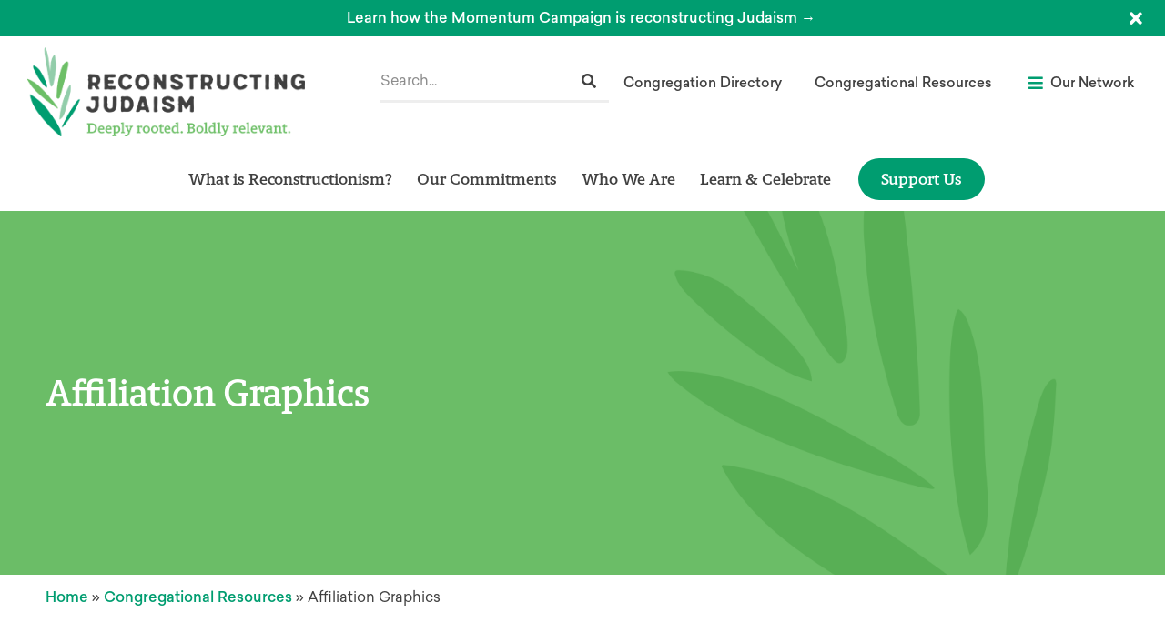

--- FILE ---
content_type: text/html; charset=UTF-8
request_url: https://www.reconstructingjudaism.org/congregational-resources/affiliation-graphics/
body_size: 62599
content:
<!doctype html>
<html dir="ltr" lang="en-US" prefix="og: https://ogp.me/ns#">
<head>
	<meta charset="UTF-8"><script type="text/javascript">(window.NREUM||(NREUM={})).init={privacy:{cookies_enabled:true},ajax:{deny_list:["bam.nr-data.net"]},feature_flags:["soft_nav"],distributed_tracing:{enabled:true}};(window.NREUM||(NREUM={})).loader_config={agentID:"1588841252",accountID:"4026340",trustKey:"66686",xpid:"UAYFV1VXCBABUVJTAQQDUlMG",licenseKey:"NRJS-70cb8169f18fba3f350",applicationID:"1531654477",browserID:"1588841252"};;/*! For license information please see nr-loader-spa-1.308.0.min.js.LICENSE.txt */
(()=>{var e,t,r={384:(e,t,r)=>{"use strict";r.d(t,{NT:()=>a,US:()=>u,Zm:()=>o,bQ:()=>d,dV:()=>c,pV:()=>l});var n=r(6154),i=r(1863),s=r(1910);const a={beacon:"bam.nr-data.net",errorBeacon:"bam.nr-data.net"};function o(){return n.gm.NREUM||(n.gm.NREUM={}),void 0===n.gm.newrelic&&(n.gm.newrelic=n.gm.NREUM),n.gm.NREUM}function c(){let e=o();return e.o||(e.o={ST:n.gm.setTimeout,SI:n.gm.setImmediate||n.gm.setInterval,CT:n.gm.clearTimeout,XHR:n.gm.XMLHttpRequest,REQ:n.gm.Request,EV:n.gm.Event,PR:n.gm.Promise,MO:n.gm.MutationObserver,FETCH:n.gm.fetch,WS:n.gm.WebSocket},(0,s.i)(...Object.values(e.o))),e}function d(e,t){let r=o();r.initializedAgents??={},t.initializedAt={ms:(0,i.t)(),date:new Date},r.initializedAgents[e]=t}function u(e,t){o()[e]=t}function l(){return function(){let e=o();const t=e.info||{};e.info={beacon:a.beacon,errorBeacon:a.errorBeacon,...t}}(),function(){let e=o();const t=e.init||{};e.init={...t}}(),c(),function(){let e=o();const t=e.loader_config||{};e.loader_config={...t}}(),o()}},782:(e,t,r)=>{"use strict";r.d(t,{T:()=>n});const n=r(860).K7.pageViewTiming},860:(e,t,r)=>{"use strict";r.d(t,{$J:()=>u,K7:()=>c,P3:()=>d,XX:()=>i,Yy:()=>o,df:()=>s,qY:()=>n,v4:()=>a});const n="events",i="jserrors",s="browser/blobs",a="rum",o="browser/logs",c={ajax:"ajax",genericEvents:"generic_events",jserrors:i,logging:"logging",metrics:"metrics",pageAction:"page_action",pageViewEvent:"page_view_event",pageViewTiming:"page_view_timing",sessionReplay:"session_replay",sessionTrace:"session_trace",softNav:"soft_navigations",spa:"spa"},d={[c.pageViewEvent]:1,[c.pageViewTiming]:2,[c.metrics]:3,[c.jserrors]:4,[c.spa]:5,[c.ajax]:6,[c.sessionTrace]:7,[c.softNav]:8,[c.sessionReplay]:9,[c.logging]:10,[c.genericEvents]:11},u={[c.pageViewEvent]:a,[c.pageViewTiming]:n,[c.ajax]:n,[c.spa]:n,[c.softNav]:n,[c.metrics]:i,[c.jserrors]:i,[c.sessionTrace]:s,[c.sessionReplay]:s,[c.logging]:o,[c.genericEvents]:"ins"}},944:(e,t,r)=>{"use strict";r.d(t,{R:()=>i});var n=r(3241);function i(e,t){"function"==typeof console.debug&&(console.debug("New Relic Warning: https://github.com/newrelic/newrelic-browser-agent/blob/main/docs/warning-codes.md#".concat(e),t),(0,n.W)({agentIdentifier:null,drained:null,type:"data",name:"warn",feature:"warn",data:{code:e,secondary:t}}))}},993:(e,t,r)=>{"use strict";r.d(t,{A$:()=>s,ET:()=>a,TZ:()=>o,p_:()=>i});var n=r(860);const i={ERROR:"ERROR",WARN:"WARN",INFO:"INFO",DEBUG:"DEBUG",TRACE:"TRACE"},s={OFF:0,ERROR:1,WARN:2,INFO:3,DEBUG:4,TRACE:5},a="log",o=n.K7.logging},1541:(e,t,r)=>{"use strict";r.d(t,{U:()=>i,f:()=>n});const n={MFE:"MFE",BA:"BA"};function i(e,t){if(2!==t?.harvestEndpointVersion)return{};const r=t.agentRef.runtime.appMetadata.agents[0].entityGuid;return e?{"source.id":e.id,"source.name":e.name,"source.type":e.type,"parent.id":e.parent?.id||r,"parent.type":e.parent?.type||n.BA}:{"entity.guid":r,appId:t.agentRef.info.applicationID}}},1687:(e,t,r)=>{"use strict";r.d(t,{Ak:()=>d,Ze:()=>h,x3:()=>u});var n=r(3241),i=r(7836),s=r(3606),a=r(860),o=r(2646);const c={};function d(e,t){const r={staged:!1,priority:a.P3[t]||0};l(e),c[e].get(t)||c[e].set(t,r)}function u(e,t){e&&c[e]&&(c[e].get(t)&&c[e].delete(t),p(e,t,!1),c[e].size&&f(e))}function l(e){if(!e)throw new Error("agentIdentifier required");c[e]||(c[e]=new Map)}function h(e="",t="feature",r=!1){if(l(e),!e||!c[e].get(t)||r)return p(e,t);c[e].get(t).staged=!0,f(e)}function f(e){const t=Array.from(c[e]);t.every(([e,t])=>t.staged)&&(t.sort((e,t)=>e[1].priority-t[1].priority),t.forEach(([t])=>{c[e].delete(t),p(e,t)}))}function p(e,t,r=!0){const a=e?i.ee.get(e):i.ee,c=s.i.handlers;if(!a.aborted&&a.backlog&&c){if((0,n.W)({agentIdentifier:e,type:"lifecycle",name:"drain",feature:t}),r){const e=a.backlog[t],r=c[t];if(r){for(let t=0;e&&t<e.length;++t)g(e[t],r);Object.entries(r).forEach(([e,t])=>{Object.values(t||{}).forEach(t=>{t[0]?.on&&t[0]?.context()instanceof o.y&&t[0].on(e,t[1])})})}}a.isolatedBacklog||delete c[t],a.backlog[t]=null,a.emit("drain-"+t,[])}}function g(e,t){var r=e[1];Object.values(t[r]||{}).forEach(t=>{var r=e[0];if(t[0]===r){var n=t[1],i=e[3],s=e[2];n.apply(i,s)}})}},1738:(e,t,r)=>{"use strict";r.d(t,{U:()=>f,Y:()=>h});var n=r(3241),i=r(9908),s=r(1863),a=r(944),o=r(5701),c=r(3969),d=r(8362),u=r(860),l=r(4261);function h(e,t,r,s){const h=s||r;!h||h[e]&&h[e]!==d.d.prototype[e]||(h[e]=function(){(0,i.p)(c.xV,["API/"+e+"/called"],void 0,u.K7.metrics,r.ee),(0,n.W)({agentIdentifier:r.agentIdentifier,drained:!!o.B?.[r.agentIdentifier],type:"data",name:"api",feature:l.Pl+e,data:{}});try{return t.apply(this,arguments)}catch(e){(0,a.R)(23,e)}})}function f(e,t,r,n,a){const o=e.info;null===r?delete o.jsAttributes[t]:o.jsAttributes[t]=r,(a||null===r)&&(0,i.p)(l.Pl+n,[(0,s.t)(),t,r],void 0,"session",e.ee)}},1741:(e,t,r)=>{"use strict";r.d(t,{W:()=>s});var n=r(944),i=r(4261);class s{#e(e,...t){if(this[e]!==s.prototype[e])return this[e](...t);(0,n.R)(35,e)}addPageAction(e,t){return this.#e(i.hG,e,t)}register(e){return this.#e(i.eY,e)}recordCustomEvent(e,t){return this.#e(i.fF,e,t)}setPageViewName(e,t){return this.#e(i.Fw,e,t)}setCustomAttribute(e,t,r){return this.#e(i.cD,e,t,r)}noticeError(e,t){return this.#e(i.o5,e,t)}setUserId(e,t=!1){return this.#e(i.Dl,e,t)}setApplicationVersion(e){return this.#e(i.nb,e)}setErrorHandler(e){return this.#e(i.bt,e)}addRelease(e,t){return this.#e(i.k6,e,t)}log(e,t){return this.#e(i.$9,e,t)}start(){return this.#e(i.d3)}finished(e){return this.#e(i.BL,e)}recordReplay(){return this.#e(i.CH)}pauseReplay(){return this.#e(i.Tb)}addToTrace(e){return this.#e(i.U2,e)}setCurrentRouteName(e){return this.#e(i.PA,e)}interaction(e){return this.#e(i.dT,e)}wrapLogger(e,t,r){return this.#e(i.Wb,e,t,r)}measure(e,t){return this.#e(i.V1,e,t)}consent(e){return this.#e(i.Pv,e)}}},1863:(e,t,r)=>{"use strict";function n(){return Math.floor(performance.now())}r.d(t,{t:()=>n})},1910:(e,t,r)=>{"use strict";r.d(t,{i:()=>s});var n=r(944);const i=new Map;function s(...e){return e.every(e=>{if(i.has(e))return i.get(e);const t="function"==typeof e?e.toString():"",r=t.includes("[native code]"),s=t.includes("nrWrapper");return r||s||(0,n.R)(64,e?.name||t),i.set(e,r),r})}},2555:(e,t,r)=>{"use strict";r.d(t,{D:()=>o,f:()=>a});var n=r(384),i=r(8122);const s={beacon:n.NT.beacon,errorBeacon:n.NT.errorBeacon,licenseKey:void 0,applicationID:void 0,sa:void 0,queueTime:void 0,applicationTime:void 0,ttGuid:void 0,user:void 0,account:void 0,product:void 0,extra:void 0,jsAttributes:{},userAttributes:void 0,atts:void 0,transactionName:void 0,tNamePlain:void 0};function a(e){try{return!!e.licenseKey&&!!e.errorBeacon&&!!e.applicationID}catch(e){return!1}}const o=e=>(0,i.a)(e,s)},2614:(e,t,r)=>{"use strict";r.d(t,{BB:()=>a,H3:()=>n,g:()=>d,iL:()=>c,tS:()=>o,uh:()=>i,wk:()=>s});const n="NRBA",i="SESSION",s=144e5,a=18e5,o={STARTED:"session-started",PAUSE:"session-pause",RESET:"session-reset",RESUME:"session-resume",UPDATE:"session-update"},c={SAME_TAB:"same-tab",CROSS_TAB:"cross-tab"},d={OFF:0,FULL:1,ERROR:2}},2646:(e,t,r)=>{"use strict";r.d(t,{y:()=>n});class n{constructor(e){this.contextId=e}}},2843:(e,t,r)=>{"use strict";r.d(t,{G:()=>s,u:()=>i});var n=r(3878);function i(e,t=!1,r,i){(0,n.DD)("visibilitychange",function(){if(t)return void("hidden"===document.visibilityState&&e());e(document.visibilityState)},r,i)}function s(e,t,r){(0,n.sp)("pagehide",e,t,r)}},3241:(e,t,r)=>{"use strict";r.d(t,{W:()=>s});var n=r(6154);const i="newrelic";function s(e={}){try{n.gm.dispatchEvent(new CustomEvent(i,{detail:e}))}catch(e){}}},3304:(e,t,r)=>{"use strict";r.d(t,{A:()=>s});var n=r(7836);const i=()=>{const e=new WeakSet;return(t,r)=>{if("object"==typeof r&&null!==r){if(e.has(r))return;e.add(r)}return r}};function s(e){try{return JSON.stringify(e,i())??""}catch(e){try{n.ee.emit("internal-error",[e])}catch(e){}return""}}},3333:(e,t,r)=>{"use strict";r.d(t,{$v:()=>u,TZ:()=>n,Xh:()=>c,Zp:()=>i,kd:()=>d,mq:()=>o,nf:()=>a,qN:()=>s});const n=r(860).K7.genericEvents,i=["auxclick","click","copy","keydown","paste","scrollend"],s=["focus","blur"],a=4,o=1e3,c=2e3,d=["PageAction","UserAction","BrowserPerformance"],u={RESOURCES:"experimental.resources",REGISTER:"register"}},3434:(e,t,r)=>{"use strict";r.d(t,{Jt:()=>s,YM:()=>d});var n=r(7836),i=r(5607);const s="nr@original:".concat(i.W),a=50;var o=Object.prototype.hasOwnProperty,c=!1;function d(e,t){return e||(e=n.ee),r.inPlace=function(e,t,n,i,s){n||(n="");const a="-"===n.charAt(0);for(let o=0;o<t.length;o++){const c=t[o],d=e[c];l(d)||(e[c]=r(d,a?c+n:n,i,c,s))}},r.flag=s,r;function r(t,r,n,c,d){return l(t)?t:(r||(r=""),nrWrapper[s]=t,function(e,t,r){if(Object.defineProperty&&Object.keys)try{return Object.keys(e).forEach(function(r){Object.defineProperty(t,r,{get:function(){return e[r]},set:function(t){return e[r]=t,t}})}),t}catch(e){u([e],r)}for(var n in e)o.call(e,n)&&(t[n]=e[n])}(t,nrWrapper,e),nrWrapper);function nrWrapper(){var s,o,l,h;let f;try{o=this,s=[...arguments],l="function"==typeof n?n(s,o):n||{}}catch(t){u([t,"",[s,o,c],l],e)}i(r+"start",[s,o,c],l,d);const p=performance.now();let g;try{return h=t.apply(o,s),g=performance.now(),h}catch(e){throw g=performance.now(),i(r+"err",[s,o,e],l,d),f=e,f}finally{const e=g-p,t={start:p,end:g,duration:e,isLongTask:e>=a,methodName:c,thrownError:f};t.isLongTask&&i("long-task",[t,o],l,d),i(r+"end",[s,o,h],l,d)}}}function i(r,n,i,s){if(!c||t){var a=c;c=!0;try{e.emit(r,n,i,t,s)}catch(t){u([t,r,n,i],e)}c=a}}}function u(e,t){t||(t=n.ee);try{t.emit("internal-error",e)}catch(e){}}function l(e){return!(e&&"function"==typeof e&&e.apply&&!e[s])}},3606:(e,t,r)=>{"use strict";r.d(t,{i:()=>s});var n=r(9908);s.on=a;var i=s.handlers={};function s(e,t,r,s){a(s||n.d,i,e,t,r)}function a(e,t,r,i,s){s||(s="feature"),e||(e=n.d);var a=t[s]=t[s]||{};(a[r]=a[r]||[]).push([e,i])}},3738:(e,t,r)=>{"use strict";r.d(t,{He:()=>i,Kp:()=>o,Lc:()=>d,Rz:()=>u,TZ:()=>n,bD:()=>s,d3:()=>a,jx:()=>l,sl:()=>h,uP:()=>c});const n=r(860).K7.sessionTrace,i="bstResource",s="resource",a="-start",o="-end",c="fn"+a,d="fn"+o,u="pushState",l=1e3,h=3e4},3785:(e,t,r)=>{"use strict";r.d(t,{R:()=>c,b:()=>d});var n=r(9908),i=r(1863),s=r(860),a=r(3969),o=r(993);function c(e,t,r={},c=o.p_.INFO,d=!0,u,l=(0,i.t)()){(0,n.p)(a.xV,["API/logging/".concat(c.toLowerCase(),"/called")],void 0,s.K7.metrics,e),(0,n.p)(o.ET,[l,t,r,c,d,u],void 0,s.K7.logging,e)}function d(e){return"string"==typeof e&&Object.values(o.p_).some(t=>t===e.toUpperCase().trim())}},3878:(e,t,r)=>{"use strict";function n(e,t){return{capture:e,passive:!1,signal:t}}function i(e,t,r=!1,i){window.addEventListener(e,t,n(r,i))}function s(e,t,r=!1,i){document.addEventListener(e,t,n(r,i))}r.d(t,{DD:()=>s,jT:()=>n,sp:()=>i})},3962:(e,t,r)=>{"use strict";r.d(t,{AM:()=>a,O2:()=>l,OV:()=>s,Qu:()=>h,TZ:()=>c,ih:()=>f,pP:()=>o,t1:()=>u,tC:()=>i,wD:()=>d});var n=r(860);const i=["click","keydown","submit"],s="popstate",a="api",o="initialPageLoad",c=n.K7.softNav,d=5e3,u=500,l={INITIAL_PAGE_LOAD:"",ROUTE_CHANGE:1,UNSPECIFIED:2},h={INTERACTION:1,AJAX:2,CUSTOM_END:3,CUSTOM_TRACER:4},f={IP:"in progress",PF:"pending finish",FIN:"finished",CAN:"cancelled"}},3969:(e,t,r)=>{"use strict";r.d(t,{TZ:()=>n,XG:()=>o,rs:()=>i,xV:()=>a,z_:()=>s});const n=r(860).K7.metrics,i="sm",s="cm",a="storeSupportabilityMetrics",o="storeEventMetrics"},4234:(e,t,r)=>{"use strict";r.d(t,{W:()=>s});var n=r(7836),i=r(1687);class s{constructor(e,t){this.agentIdentifier=e,this.ee=n.ee.get(e),this.featureName=t,this.blocked=!1}deregisterDrain(){(0,i.x3)(this.agentIdentifier,this.featureName)}}},4261:(e,t,r)=>{"use strict";r.d(t,{$9:()=>u,BL:()=>c,CH:()=>p,Dl:()=>R,Fw:()=>w,PA:()=>v,Pl:()=>n,Pv:()=>A,Tb:()=>h,U2:()=>a,V1:()=>E,Wb:()=>T,bt:()=>y,cD:()=>b,d3:()=>x,dT:()=>d,eY:()=>g,fF:()=>f,hG:()=>s,hw:()=>i,k6:()=>o,nb:()=>m,o5:()=>l});const n="api-",i=n+"ixn-",s="addPageAction",a="addToTrace",o="addRelease",c="finished",d="interaction",u="log",l="noticeError",h="pauseReplay",f="recordCustomEvent",p="recordReplay",g="register",m="setApplicationVersion",v="setCurrentRouteName",b="setCustomAttribute",y="setErrorHandler",w="setPageViewName",R="setUserId",x="start",T="wrapLogger",E="measure",A="consent"},5205:(e,t,r)=>{"use strict";r.d(t,{j:()=>S});var n=r(384),i=r(1741);var s=r(2555),a=r(3333);const o=e=>{if(!e||"string"!=typeof e)return!1;try{document.createDocumentFragment().querySelector(e)}catch{return!1}return!0};var c=r(2614),d=r(944),u=r(8122);const l="[data-nr-mask]",h=e=>(0,u.a)(e,(()=>{const e={feature_flags:[],experimental:{allow_registered_children:!1,resources:!1},mask_selector:"*",block_selector:"[data-nr-block]",mask_input_options:{color:!1,date:!1,"datetime-local":!1,email:!1,month:!1,number:!1,range:!1,search:!1,tel:!1,text:!1,time:!1,url:!1,week:!1,textarea:!1,select:!1,password:!0}};return{ajax:{deny_list:void 0,block_internal:!0,enabled:!0,autoStart:!0},api:{get allow_registered_children(){return e.feature_flags.includes(a.$v.REGISTER)||e.experimental.allow_registered_children},set allow_registered_children(t){e.experimental.allow_registered_children=t},duplicate_registered_data:!1},browser_consent_mode:{enabled:!1},distributed_tracing:{enabled:void 0,exclude_newrelic_header:void 0,cors_use_newrelic_header:void 0,cors_use_tracecontext_headers:void 0,allowed_origins:void 0},get feature_flags(){return e.feature_flags},set feature_flags(t){e.feature_flags=t},generic_events:{enabled:!0,autoStart:!0},harvest:{interval:30},jserrors:{enabled:!0,autoStart:!0},logging:{enabled:!0,autoStart:!0},metrics:{enabled:!0,autoStart:!0},obfuscate:void 0,page_action:{enabled:!0},page_view_event:{enabled:!0,autoStart:!0},page_view_timing:{enabled:!0,autoStart:!0},performance:{capture_marks:!1,capture_measures:!1,capture_detail:!0,resources:{get enabled(){return e.feature_flags.includes(a.$v.RESOURCES)||e.experimental.resources},set enabled(t){e.experimental.resources=t},asset_types:[],first_party_domains:[],ignore_newrelic:!0}},privacy:{cookies_enabled:!0},proxy:{assets:void 0,beacon:void 0},session:{expiresMs:c.wk,inactiveMs:c.BB},session_replay:{autoStart:!0,enabled:!1,preload:!1,sampling_rate:10,error_sampling_rate:100,collect_fonts:!1,inline_images:!1,fix_stylesheets:!0,mask_all_inputs:!0,get mask_text_selector(){return e.mask_selector},set mask_text_selector(t){o(t)?e.mask_selector="".concat(t,",").concat(l):""===t||null===t?e.mask_selector=l:(0,d.R)(5,t)},get block_class(){return"nr-block"},get ignore_class(){return"nr-ignore"},get mask_text_class(){return"nr-mask"},get block_selector(){return e.block_selector},set block_selector(t){o(t)?e.block_selector+=",".concat(t):""!==t&&(0,d.R)(6,t)},get mask_input_options(){return e.mask_input_options},set mask_input_options(t){t&&"object"==typeof t?e.mask_input_options={...t,password:!0}:(0,d.R)(7,t)}},session_trace:{enabled:!0,autoStart:!0},soft_navigations:{enabled:!0,autoStart:!0},spa:{enabled:!0,autoStart:!0},ssl:void 0,user_actions:{enabled:!0,elementAttributes:["id","className","tagName","type"]}}})());var f=r(6154),p=r(9324);let g=0;const m={buildEnv:p.F3,distMethod:p.Xs,version:p.xv,originTime:f.WN},v={consented:!1},b={appMetadata:{},get consented(){return this.session?.state?.consent||v.consented},set consented(e){v.consented=e},customTransaction:void 0,denyList:void 0,disabled:!1,harvester:void 0,isolatedBacklog:!1,isRecording:!1,loaderType:void 0,maxBytes:3e4,obfuscator:void 0,onerror:void 0,ptid:void 0,releaseIds:{},session:void 0,timeKeeper:void 0,registeredEntities:[],jsAttributesMetadata:{bytes:0},get harvestCount(){return++g}},y=e=>{const t=(0,u.a)(e,b),r=Object.keys(m).reduce((e,t)=>(e[t]={value:m[t],writable:!1,configurable:!0,enumerable:!0},e),{});return Object.defineProperties(t,r)};var w=r(5701);const R=e=>{const t=e.startsWith("http");e+="/",r.p=t?e:"https://"+e};var x=r(7836),T=r(3241);const E={accountID:void 0,trustKey:void 0,agentID:void 0,licenseKey:void 0,applicationID:void 0,xpid:void 0},A=e=>(0,u.a)(e,E),_=new Set;function S(e,t={},r,a){let{init:o,info:c,loader_config:d,runtime:u={},exposed:l=!0}=t;if(!c){const e=(0,n.pV)();o=e.init,c=e.info,d=e.loader_config}e.init=h(o||{}),e.loader_config=A(d||{}),c.jsAttributes??={},f.bv&&(c.jsAttributes.isWorker=!0),e.info=(0,s.D)(c);const p=e.init,g=[c.beacon,c.errorBeacon];_.has(e.agentIdentifier)||(p.proxy.assets&&(R(p.proxy.assets),g.push(p.proxy.assets)),p.proxy.beacon&&g.push(p.proxy.beacon),e.beacons=[...g],function(e){const t=(0,n.pV)();Object.getOwnPropertyNames(i.W.prototype).forEach(r=>{const n=i.W.prototype[r];if("function"!=typeof n||"constructor"===n)return;let s=t[r];e[r]&&!1!==e.exposed&&"micro-agent"!==e.runtime?.loaderType&&(t[r]=(...t)=>{const n=e[r](...t);return s?s(...t):n})})}(e),(0,n.US)("activatedFeatures",w.B)),u.denyList=[...p.ajax.deny_list||[],...p.ajax.block_internal?g:[]],u.ptid=e.agentIdentifier,u.loaderType=r,e.runtime=y(u),_.has(e.agentIdentifier)||(e.ee=x.ee.get(e.agentIdentifier),e.exposed=l,(0,T.W)({agentIdentifier:e.agentIdentifier,drained:!!w.B?.[e.agentIdentifier],type:"lifecycle",name:"initialize",feature:void 0,data:e.config})),_.add(e.agentIdentifier)}},5270:(e,t,r)=>{"use strict";r.d(t,{Aw:()=>a,SR:()=>s,rF:()=>o});var n=r(384),i=r(7767);function s(e){return!!(0,n.dV)().o.MO&&(0,i.V)(e)&&!0===e?.session_trace.enabled}function a(e){return!0===e?.session_replay.preload&&s(e)}function o(e,t){try{if("string"==typeof t?.type){if("password"===t.type.toLowerCase())return"*".repeat(e?.length||0);if(void 0!==t?.dataset?.nrUnmask||t?.classList?.contains("nr-unmask"))return e}}catch(e){}return"string"==typeof e?e.replace(/[\S]/g,"*"):"*".repeat(e?.length||0)}},5289:(e,t,r)=>{"use strict";r.d(t,{GG:()=>a,Qr:()=>c,sB:()=>o});var n=r(3878),i=r(6389);function s(){return"undefined"==typeof document||"complete"===document.readyState}function a(e,t){if(s())return e();const r=(0,i.J)(e),a=setInterval(()=>{s()&&(clearInterval(a),r())},500);(0,n.sp)("load",r,t)}function o(e){if(s())return e();(0,n.DD)("DOMContentLoaded",e)}function c(e){if(s())return e();(0,n.sp)("popstate",e)}},5607:(e,t,r)=>{"use strict";r.d(t,{W:()=>n});const n=(0,r(9566).bz)()},5701:(e,t,r)=>{"use strict";r.d(t,{B:()=>s,t:()=>a});var n=r(3241);const i=new Set,s={};function a(e,t){const r=t.agentIdentifier;s[r]??={},e&&"object"==typeof e&&(i.has(r)||(t.ee.emit("rumresp",[e]),s[r]=e,i.add(r),(0,n.W)({agentIdentifier:r,loaded:!0,drained:!0,type:"lifecycle",name:"load",feature:void 0,data:e})))}},6154:(e,t,r)=>{"use strict";r.d(t,{OF:()=>d,RI:()=>i,WN:()=>h,bv:()=>s,eN:()=>f,gm:()=>a,lR:()=>l,m:()=>c,mw:()=>o,sb:()=>u});var n=r(1863);const i="undefined"!=typeof window&&!!window.document,s="undefined"!=typeof WorkerGlobalScope&&("undefined"!=typeof self&&self instanceof WorkerGlobalScope&&self.navigator instanceof WorkerNavigator||"undefined"!=typeof globalThis&&globalThis instanceof WorkerGlobalScope&&globalThis.navigator instanceof WorkerNavigator),a=i?window:"undefined"!=typeof WorkerGlobalScope&&("undefined"!=typeof self&&self instanceof WorkerGlobalScope&&self||"undefined"!=typeof globalThis&&globalThis instanceof WorkerGlobalScope&&globalThis),o=Boolean("hidden"===a?.document?.visibilityState),c=""+a?.location,d=/iPad|iPhone|iPod/.test(a.navigator?.userAgent),u=d&&"undefined"==typeof SharedWorker,l=(()=>{const e=a.navigator?.userAgent?.match(/Firefox[/\s](\d+\.\d+)/);return Array.isArray(e)&&e.length>=2?+e[1]:0})(),h=Date.now()-(0,n.t)(),f=()=>"undefined"!=typeof PerformanceNavigationTiming&&a?.performance?.getEntriesByType("navigation")?.[0]?.responseStart},6344:(e,t,r)=>{"use strict";r.d(t,{BB:()=>u,Qb:()=>l,TZ:()=>i,Ug:()=>a,Vh:()=>s,_s:()=>o,bc:()=>d,yP:()=>c});var n=r(2614);const i=r(860).K7.sessionReplay,s="errorDuringReplay",a=.12,o={DomContentLoaded:0,Load:1,FullSnapshot:2,IncrementalSnapshot:3,Meta:4,Custom:5},c={[n.g.ERROR]:15e3,[n.g.FULL]:3e5,[n.g.OFF]:0},d={RESET:{message:"Session was reset",sm:"Reset"},IMPORT:{message:"Recorder failed to import",sm:"Import"},TOO_MANY:{message:"429: Too Many Requests",sm:"Too-Many"},TOO_BIG:{message:"Payload was too large",sm:"Too-Big"},CROSS_TAB:{message:"Session Entity was set to OFF on another tab",sm:"Cross-Tab"},ENTITLEMENTS:{message:"Session Replay is not allowed and will not be started",sm:"Entitlement"}},u=5e3,l={API:"api",RESUME:"resume",SWITCH_TO_FULL:"switchToFull",INITIALIZE:"initialize",PRELOAD:"preload"}},6389:(e,t,r)=>{"use strict";function n(e,t=500,r={}){const n=r?.leading||!1;let i;return(...r)=>{n&&void 0===i&&(e.apply(this,r),i=setTimeout(()=>{i=clearTimeout(i)},t)),n||(clearTimeout(i),i=setTimeout(()=>{e.apply(this,r)},t))}}function i(e){let t=!1;return(...r)=>{t||(t=!0,e.apply(this,r))}}r.d(t,{J:()=>i,s:()=>n})},6630:(e,t,r)=>{"use strict";r.d(t,{T:()=>n});const n=r(860).K7.pageViewEvent},6774:(e,t,r)=>{"use strict";r.d(t,{T:()=>n});const n=r(860).K7.jserrors},7295:(e,t,r)=>{"use strict";r.d(t,{Xv:()=>a,gX:()=>i,iW:()=>s});var n=[];function i(e){if(!e||s(e))return!1;if(0===n.length)return!0;if("*"===n[0].hostname)return!1;for(var t=0;t<n.length;t++){var r=n[t];if(r.hostname.test(e.hostname)&&r.pathname.test(e.pathname))return!1}return!0}function s(e){return void 0===e.hostname}function a(e){if(n=[],e&&e.length)for(var t=0;t<e.length;t++){let r=e[t];if(!r)continue;if("*"===r)return void(n=[{hostname:"*"}]);0===r.indexOf("http://")?r=r.substring(7):0===r.indexOf("https://")&&(r=r.substring(8));const i=r.indexOf("/");let s,a;i>0?(s=r.substring(0,i),a=r.substring(i)):(s=r,a="*");let[c]=s.split(":");n.push({hostname:o(c),pathname:o(a,!0)})}}function o(e,t=!1){const r=e.replace(/[.+?^${}()|[\]\\]/g,e=>"\\"+e).replace(/\*/g,".*?");return new RegExp((t?"^":"")+r+"$")}},7485:(e,t,r)=>{"use strict";r.d(t,{D:()=>i});var n=r(6154);function i(e){if(0===(e||"").indexOf("data:"))return{protocol:"data"};try{const t=new URL(e,location.href),r={port:t.port,hostname:t.hostname,pathname:t.pathname,search:t.search,protocol:t.protocol.slice(0,t.protocol.indexOf(":")),sameOrigin:t.protocol===n.gm?.location?.protocol&&t.host===n.gm?.location?.host};return r.port&&""!==r.port||("http:"===t.protocol&&(r.port="80"),"https:"===t.protocol&&(r.port="443")),r.pathname&&""!==r.pathname?r.pathname.startsWith("/")||(r.pathname="/".concat(r.pathname)):r.pathname="/",r}catch(e){return{}}}},7699:(e,t,r)=>{"use strict";r.d(t,{It:()=>s,KC:()=>o,No:()=>i,qh:()=>a});var n=r(860);const i=16e3,s=1e6,a="SESSION_ERROR",o={[n.K7.logging]:!0,[n.K7.genericEvents]:!1,[n.K7.jserrors]:!1,[n.K7.ajax]:!1}},7767:(e,t,r)=>{"use strict";r.d(t,{V:()=>i});var n=r(6154);const i=e=>n.RI&&!0===e?.privacy.cookies_enabled},7836:(e,t,r)=>{"use strict";r.d(t,{P:()=>o,ee:()=>c});var n=r(384),i=r(8990),s=r(2646),a=r(5607);const o="nr@context:".concat(a.W),c=function e(t,r){var n={},a={},u={},l=!1;try{l=16===r.length&&d.initializedAgents?.[r]?.runtime.isolatedBacklog}catch(e){}var h={on:p,addEventListener:p,removeEventListener:function(e,t){var r=n[e];if(!r)return;for(var i=0;i<r.length;i++)r[i]===t&&r.splice(i,1)},emit:function(e,r,n,i,s){!1!==s&&(s=!0);if(c.aborted&&!i)return;t&&s&&t.emit(e,r,n);var o=f(n);g(e).forEach(e=>{e.apply(o,r)});var d=v()[a[e]];d&&d.push([h,e,r,o]);return o},get:m,listeners:g,context:f,buffer:function(e,t){const r=v();if(t=t||"feature",h.aborted)return;Object.entries(e||{}).forEach(([e,n])=>{a[n]=t,t in r||(r[t]=[])})},abort:function(){h._aborted=!0,Object.keys(h.backlog).forEach(e=>{delete h.backlog[e]})},isBuffering:function(e){return!!v()[a[e]]},debugId:r,backlog:l?{}:t&&"object"==typeof t.backlog?t.backlog:{},isolatedBacklog:l};return Object.defineProperty(h,"aborted",{get:()=>{let e=h._aborted||!1;return e||(t&&(e=t.aborted),e)}}),h;function f(e){return e&&e instanceof s.y?e:e?(0,i.I)(e,o,()=>new s.y(o)):new s.y(o)}function p(e,t){n[e]=g(e).concat(t)}function g(e){return n[e]||[]}function m(t){return u[t]=u[t]||e(h,t)}function v(){return h.backlog}}(void 0,"globalEE"),d=(0,n.Zm)();d.ee||(d.ee=c)},8122:(e,t,r)=>{"use strict";r.d(t,{a:()=>i});var n=r(944);function i(e,t){try{if(!e||"object"!=typeof e)return(0,n.R)(3);if(!t||"object"!=typeof t)return(0,n.R)(4);const r=Object.create(Object.getPrototypeOf(t),Object.getOwnPropertyDescriptors(t)),s=0===Object.keys(r).length?e:r;for(let a in s)if(void 0!==e[a])try{if(null===e[a]){r[a]=null;continue}Array.isArray(e[a])&&Array.isArray(t[a])?r[a]=Array.from(new Set([...e[a],...t[a]])):"object"==typeof e[a]&&"object"==typeof t[a]?r[a]=i(e[a],t[a]):r[a]=e[a]}catch(e){r[a]||(0,n.R)(1,e)}return r}catch(e){(0,n.R)(2,e)}}},8139:(e,t,r)=>{"use strict";r.d(t,{u:()=>h});var n=r(7836),i=r(3434),s=r(8990),a=r(6154);const o={},c=a.gm.XMLHttpRequest,d="addEventListener",u="removeEventListener",l="nr@wrapped:".concat(n.P);function h(e){var t=function(e){return(e||n.ee).get("events")}(e);if(o[t.debugId]++)return t;o[t.debugId]=1;var r=(0,i.YM)(t,!0);function h(e){r.inPlace(e,[d,u],"-",p)}function p(e,t){return e[1]}return"getPrototypeOf"in Object&&(a.RI&&f(document,h),c&&f(c.prototype,h),f(a.gm,h)),t.on(d+"-start",function(e,t){var n=e[1];if(null!==n&&("function"==typeof n||"object"==typeof n)&&"newrelic"!==e[0]){var i=(0,s.I)(n,l,function(){var e={object:function(){if("function"!=typeof n.handleEvent)return;return n.handleEvent.apply(n,arguments)},function:n}[typeof n];return e?r(e,"fn-",null,e.name||"anonymous"):n});this.wrapped=e[1]=i}}),t.on(u+"-start",function(e){e[1]=this.wrapped||e[1]}),t}function f(e,t,...r){let n=e;for(;"object"==typeof n&&!Object.prototype.hasOwnProperty.call(n,d);)n=Object.getPrototypeOf(n);n&&t(n,...r)}},8362:(e,t,r)=>{"use strict";r.d(t,{d:()=>s});var n=r(9566),i=r(1741);class s extends i.W{agentIdentifier=(0,n.LA)(16)}},8374:(e,t,r)=>{r.nc=(()=>{try{return document?.currentScript?.nonce}catch(e){}return""})()},8990:(e,t,r)=>{"use strict";r.d(t,{I:()=>i});var n=Object.prototype.hasOwnProperty;function i(e,t,r){if(n.call(e,t))return e[t];var i=r();if(Object.defineProperty&&Object.keys)try{return Object.defineProperty(e,t,{value:i,writable:!0,enumerable:!1}),i}catch(e){}return e[t]=i,i}},9119:(e,t,r)=>{"use strict";r.d(t,{L:()=>s});var n=/([^?#]*)[^#]*(#[^?]*|$).*/,i=/([^?#]*)().*/;function s(e,t){return e?e.replace(t?n:i,"$1$2"):e}},9300:(e,t,r)=>{"use strict";r.d(t,{T:()=>n});const n=r(860).K7.ajax},9324:(e,t,r)=>{"use strict";r.d(t,{AJ:()=>a,F3:()=>i,Xs:()=>s,Yq:()=>o,xv:()=>n});const n="1.308.0",i="PROD",s="CDN",a="@newrelic/rrweb",o="1.0.1"},9566:(e,t,r)=>{"use strict";r.d(t,{LA:()=>o,ZF:()=>c,bz:()=>a,el:()=>d});var n=r(6154);const i="xxxxxxxx-xxxx-4xxx-yxxx-xxxxxxxxxxxx";function s(e,t){return e?15&e[t]:16*Math.random()|0}function a(){const e=n.gm?.crypto||n.gm?.msCrypto;let t,r=0;return e&&e.getRandomValues&&(t=e.getRandomValues(new Uint8Array(30))),i.split("").map(e=>"x"===e?s(t,r++).toString(16):"y"===e?(3&s()|8).toString(16):e).join("")}function o(e){const t=n.gm?.crypto||n.gm?.msCrypto;let r,i=0;t&&t.getRandomValues&&(r=t.getRandomValues(new Uint8Array(e)));const a=[];for(var o=0;o<e;o++)a.push(s(r,i++).toString(16));return a.join("")}function c(){return o(16)}function d(){return o(32)}},9908:(e,t,r)=>{"use strict";r.d(t,{d:()=>n,p:()=>i});var n=r(7836).ee.get("handle");function i(e,t,r,i,s){s?(s.buffer([e],i),s.emit(e,t,r)):(n.buffer([e],i),n.emit(e,t,r))}}},n={};function i(e){var t=n[e];if(void 0!==t)return t.exports;var s=n[e]={exports:{}};return r[e](s,s.exports,i),s.exports}i.m=r,i.d=(e,t)=>{for(var r in t)i.o(t,r)&&!i.o(e,r)&&Object.defineProperty(e,r,{enumerable:!0,get:t[r]})},i.f={},i.e=e=>Promise.all(Object.keys(i.f).reduce((t,r)=>(i.f[r](e,t),t),[])),i.u=e=>({212:"nr-spa-compressor",249:"nr-spa-recorder",478:"nr-spa"}[e]+"-1.308.0.min.js"),i.o=(e,t)=>Object.prototype.hasOwnProperty.call(e,t),e={},t="NRBA-1.308.0.PROD:",i.l=(r,n,s,a)=>{if(e[r])e[r].push(n);else{var o,c;if(void 0!==s)for(var d=document.getElementsByTagName("script"),u=0;u<d.length;u++){var l=d[u];if(l.getAttribute("src")==r||l.getAttribute("data-webpack")==t+s){o=l;break}}if(!o){c=!0;var h={478:"sha512-RSfSVnmHk59T/uIPbdSE0LPeqcEdF4/+XhfJdBuccH5rYMOEZDhFdtnh6X6nJk7hGpzHd9Ujhsy7lZEz/ORYCQ==",249:"sha512-ehJXhmntm85NSqW4MkhfQqmeKFulra3klDyY0OPDUE+sQ3GokHlPh1pmAzuNy//3j4ac6lzIbmXLvGQBMYmrkg==",212:"sha512-B9h4CR46ndKRgMBcK+j67uSR2RCnJfGefU+A7FrgR/k42ovXy5x/MAVFiSvFxuVeEk/pNLgvYGMp1cBSK/G6Fg=="};(o=document.createElement("script")).charset="utf-8",i.nc&&o.setAttribute("nonce",i.nc),o.setAttribute("data-webpack",t+s),o.src=r,0!==o.src.indexOf(window.location.origin+"/")&&(o.crossOrigin="anonymous"),h[a]&&(o.integrity=h[a])}e[r]=[n];var f=(t,n)=>{o.onerror=o.onload=null,clearTimeout(p);var i=e[r];if(delete e[r],o.parentNode&&o.parentNode.removeChild(o),i&&i.forEach(e=>e(n)),t)return t(n)},p=setTimeout(f.bind(null,void 0,{type:"timeout",target:o}),12e4);o.onerror=f.bind(null,o.onerror),o.onload=f.bind(null,o.onload),c&&document.head.appendChild(o)}},i.r=e=>{"undefined"!=typeof Symbol&&Symbol.toStringTag&&Object.defineProperty(e,Symbol.toStringTag,{value:"Module"}),Object.defineProperty(e,"__esModule",{value:!0})},i.p="https://js-agent.newrelic.com/",(()=>{var e={38:0,788:0};i.f.j=(t,r)=>{var n=i.o(e,t)?e[t]:void 0;if(0!==n)if(n)r.push(n[2]);else{var s=new Promise((r,i)=>n=e[t]=[r,i]);r.push(n[2]=s);var a=i.p+i.u(t),o=new Error;i.l(a,r=>{if(i.o(e,t)&&(0!==(n=e[t])&&(e[t]=void 0),n)){var s=r&&("load"===r.type?"missing":r.type),a=r&&r.target&&r.target.src;o.message="Loading chunk "+t+" failed: ("+s+": "+a+")",o.name="ChunkLoadError",o.type=s,o.request=a,n[1](o)}},"chunk-"+t,t)}};var t=(t,r)=>{var n,s,[a,o,c]=r,d=0;if(a.some(t=>0!==e[t])){for(n in o)i.o(o,n)&&(i.m[n]=o[n]);if(c)c(i)}for(t&&t(r);d<a.length;d++)s=a[d],i.o(e,s)&&e[s]&&e[s][0](),e[s]=0},r=self["webpackChunk:NRBA-1.308.0.PROD"]=self["webpackChunk:NRBA-1.308.0.PROD"]||[];r.forEach(t.bind(null,0)),r.push=t.bind(null,r.push.bind(r))})(),(()=>{"use strict";i(8374);var e=i(8362),t=i(860);const r=Object.values(t.K7);var n=i(5205);var s=i(9908),a=i(1863),o=i(4261),c=i(1738);var d=i(1687),u=i(4234),l=i(5289),h=i(6154),f=i(944),p=i(5270),g=i(7767),m=i(6389),v=i(7699);class b extends u.W{constructor(e,t){super(e.agentIdentifier,t),this.agentRef=e,this.abortHandler=void 0,this.featAggregate=void 0,this.loadedSuccessfully=void 0,this.onAggregateImported=new Promise(e=>{this.loadedSuccessfully=e}),this.deferred=Promise.resolve(),!1===e.init[this.featureName].autoStart?this.deferred=new Promise((t,r)=>{this.ee.on("manual-start-all",(0,m.J)(()=>{(0,d.Ak)(e.agentIdentifier,this.featureName),t()}))}):(0,d.Ak)(e.agentIdentifier,t)}importAggregator(e,t,r={}){if(this.featAggregate)return;const n=async()=>{let n;await this.deferred;try{if((0,g.V)(e.init)){const{setupAgentSession:t}=await i.e(478).then(i.bind(i,8766));n=t(e)}}catch(e){(0,f.R)(20,e),this.ee.emit("internal-error",[e]),(0,s.p)(v.qh,[e],void 0,this.featureName,this.ee)}try{if(!this.#t(this.featureName,n,e.init))return(0,d.Ze)(this.agentIdentifier,this.featureName),void this.loadedSuccessfully(!1);const{Aggregate:i}=await t();this.featAggregate=new i(e,r),e.runtime.harvester.initializedAggregates.push(this.featAggregate),this.loadedSuccessfully(!0)}catch(e){(0,f.R)(34,e),this.abortHandler?.(),(0,d.Ze)(this.agentIdentifier,this.featureName,!0),this.loadedSuccessfully(!1),this.ee&&this.ee.abort()}};h.RI?(0,l.GG)(()=>n(),!0):n()}#t(e,r,n){if(this.blocked)return!1;switch(e){case t.K7.sessionReplay:return(0,p.SR)(n)&&!!r;case t.K7.sessionTrace:return!!r;default:return!0}}}var y=i(6630),w=i(2614),R=i(3241);class x extends b{static featureName=y.T;constructor(e){var t;super(e,y.T),this.setupInspectionEvents(e.agentIdentifier),t=e,(0,c.Y)(o.Fw,function(e,r){"string"==typeof e&&("/"!==e.charAt(0)&&(e="/"+e),t.runtime.customTransaction=(r||"http://custom.transaction")+e,(0,s.p)(o.Pl+o.Fw,[(0,a.t)()],void 0,void 0,t.ee))},t),this.importAggregator(e,()=>i.e(478).then(i.bind(i,2467)))}setupInspectionEvents(e){const t=(t,r)=>{t&&(0,R.W)({agentIdentifier:e,timeStamp:t.timeStamp,loaded:"complete"===t.target.readyState,type:"window",name:r,data:t.target.location+""})};(0,l.sB)(e=>{t(e,"DOMContentLoaded")}),(0,l.GG)(e=>{t(e,"load")}),(0,l.Qr)(e=>{t(e,"navigate")}),this.ee.on(w.tS.UPDATE,(t,r)=>{(0,R.W)({agentIdentifier:e,type:"lifecycle",name:"session",data:r})})}}var T=i(384);class E extends e.d{constructor(e){var t;(super(),h.gm)?(this.features={},(0,T.bQ)(this.agentIdentifier,this),this.desiredFeatures=new Set(e.features||[]),this.desiredFeatures.add(x),(0,n.j)(this,e,e.loaderType||"agent"),t=this,(0,c.Y)(o.cD,function(e,r,n=!1){if("string"==typeof e){if(["string","number","boolean"].includes(typeof r)||null===r)return(0,c.U)(t,e,r,o.cD,n);(0,f.R)(40,typeof r)}else(0,f.R)(39,typeof e)},t),function(e){(0,c.Y)(o.Dl,function(t,r=!1){if("string"!=typeof t&&null!==t)return void(0,f.R)(41,typeof t);const n=e.info.jsAttributes["enduser.id"];r&&null!=n&&n!==t?(0,s.p)(o.Pl+"setUserIdAndResetSession",[t],void 0,"session",e.ee):(0,c.U)(e,"enduser.id",t,o.Dl,!0)},e)}(this),function(e){(0,c.Y)(o.nb,function(t){if("string"==typeof t||null===t)return(0,c.U)(e,"application.version",t,o.nb,!1);(0,f.R)(42,typeof t)},e)}(this),function(e){(0,c.Y)(o.d3,function(){e.ee.emit("manual-start-all")},e)}(this),function(e){(0,c.Y)(o.Pv,function(t=!0){if("boolean"==typeof t){if((0,s.p)(o.Pl+o.Pv,[t],void 0,"session",e.ee),e.runtime.consented=t,t){const t=e.features.page_view_event;t.onAggregateImported.then(e=>{const r=t.featAggregate;e&&!r.sentRum&&r.sendRum()})}}else(0,f.R)(65,typeof t)},e)}(this),this.run()):(0,f.R)(21)}get config(){return{info:this.info,init:this.init,loader_config:this.loader_config,runtime:this.runtime}}get api(){return this}run(){try{const e=function(e){const t={};return r.forEach(r=>{t[r]=!!e[r]?.enabled}),t}(this.init),n=[...this.desiredFeatures];n.sort((e,r)=>t.P3[e.featureName]-t.P3[r.featureName]),n.forEach(r=>{if(!e[r.featureName]&&r.featureName!==t.K7.pageViewEvent)return;if(r.featureName===t.K7.spa)return void(0,f.R)(67);const n=function(e){switch(e){case t.K7.ajax:return[t.K7.jserrors];case t.K7.sessionTrace:return[t.K7.ajax,t.K7.pageViewEvent];case t.K7.sessionReplay:return[t.K7.sessionTrace];case t.K7.pageViewTiming:return[t.K7.pageViewEvent];default:return[]}}(r.featureName).filter(e=>!(e in this.features));n.length>0&&(0,f.R)(36,{targetFeature:r.featureName,missingDependencies:n}),this.features[r.featureName]=new r(this)})}catch(e){(0,f.R)(22,e);for(const e in this.features)this.features[e].abortHandler?.();const t=(0,T.Zm)();delete t.initializedAgents[this.agentIdentifier]?.features,delete this.sharedAggregator;return t.ee.get(this.agentIdentifier).abort(),!1}}}var A=i(2843),_=i(782);class S extends b{static featureName=_.T;constructor(e){super(e,_.T),h.RI&&((0,A.u)(()=>(0,s.p)("docHidden",[(0,a.t)()],void 0,_.T,this.ee),!0),(0,A.G)(()=>(0,s.p)("winPagehide",[(0,a.t)()],void 0,_.T,this.ee)),this.importAggregator(e,()=>i.e(478).then(i.bind(i,9917))))}}var O=i(3969);class I extends b{static featureName=O.TZ;constructor(e){super(e,O.TZ),h.RI&&document.addEventListener("securitypolicyviolation",e=>{(0,s.p)(O.xV,["Generic/CSPViolation/Detected"],void 0,this.featureName,this.ee)}),this.importAggregator(e,()=>i.e(478).then(i.bind(i,6555)))}}var N=i(6774),P=i(3878),k=i(3304);class D{constructor(e,t,r,n,i){this.name="UncaughtError",this.message="string"==typeof e?e:(0,k.A)(e),this.sourceURL=t,this.line=r,this.column=n,this.__newrelic=i}}function C(e){return M(e)?e:new D(void 0!==e?.message?e.message:e,e?.filename||e?.sourceURL,e?.lineno||e?.line,e?.colno||e?.col,e?.__newrelic,e?.cause)}function j(e){const t="Unhandled Promise Rejection: ";if(!e?.reason)return;if(M(e.reason)){try{e.reason.message.startsWith(t)||(e.reason.message=t+e.reason.message)}catch(e){}return C(e.reason)}const r=C(e.reason);return(r.message||"").startsWith(t)||(r.message=t+r.message),r}function L(e){if(e.error instanceof SyntaxError&&!/:\d+$/.test(e.error.stack?.trim())){const t=new D(e.message,e.filename,e.lineno,e.colno,e.error.__newrelic,e.cause);return t.name=SyntaxError.name,t}return M(e.error)?e.error:C(e)}function M(e){return e instanceof Error&&!!e.stack}function H(e,r,n,i,o=(0,a.t)()){"string"==typeof e&&(e=new Error(e)),(0,s.p)("err",[e,o,!1,r,n.runtime.isRecording,void 0,i],void 0,t.K7.jserrors,n.ee),(0,s.p)("uaErr",[],void 0,t.K7.genericEvents,n.ee)}var B=i(1541),K=i(993),W=i(3785);function U(e,{customAttributes:t={},level:r=K.p_.INFO}={},n,i,s=(0,a.t)()){(0,W.R)(n.ee,e,t,r,!1,i,s)}function F(e,r,n,i,c=(0,a.t)()){(0,s.p)(o.Pl+o.hG,[c,e,r,i],void 0,t.K7.genericEvents,n.ee)}function V(e,r,n,i,c=(0,a.t)()){const{start:d,end:u,customAttributes:l}=r||{},h={customAttributes:l||{}};if("object"!=typeof h.customAttributes||"string"!=typeof e||0===e.length)return void(0,f.R)(57);const p=(e,t)=>null==e?t:"number"==typeof e?e:e instanceof PerformanceMark?e.startTime:Number.NaN;if(h.start=p(d,0),h.end=p(u,c),Number.isNaN(h.start)||Number.isNaN(h.end))(0,f.R)(57);else{if(h.duration=h.end-h.start,!(h.duration<0))return(0,s.p)(o.Pl+o.V1,[h,e,i],void 0,t.K7.genericEvents,n.ee),h;(0,f.R)(58)}}function G(e,r={},n,i,c=(0,a.t)()){(0,s.p)(o.Pl+o.fF,[c,e,r,i],void 0,t.K7.genericEvents,n.ee)}function z(e){(0,c.Y)(o.eY,function(t){return Y(e,t)},e)}function Y(e,r,n){(0,f.R)(54,"newrelic.register"),r||={},r.type=B.f.MFE,r.licenseKey||=e.info.licenseKey,r.blocked=!1,r.parent=n||{},Array.isArray(r.tags)||(r.tags=[]);const i={};r.tags.forEach(e=>{"name"!==e&&"id"!==e&&(i["source.".concat(e)]=!0)}),r.isolated??=!0;let o=()=>{};const c=e.runtime.registeredEntities;if(!r.isolated){const e=c.find(({metadata:{target:{id:e}}})=>e===r.id&&!r.isolated);if(e)return e}const d=e=>{r.blocked=!0,o=e};function u(e){return"string"==typeof e&&!!e.trim()&&e.trim().length<501||"number"==typeof e}e.init.api.allow_registered_children||d((0,m.J)(()=>(0,f.R)(55))),u(r.id)&&u(r.name)||d((0,m.J)(()=>(0,f.R)(48,r)));const l={addPageAction:(t,n={})=>g(F,[t,{...i,...n},e],r),deregister:()=>{d((0,m.J)(()=>(0,f.R)(68)))},log:(t,n={})=>g(U,[t,{...n,customAttributes:{...i,...n.customAttributes||{}}},e],r),measure:(t,n={})=>g(V,[t,{...n,customAttributes:{...i,...n.customAttributes||{}}},e],r),noticeError:(t,n={})=>g(H,[t,{...i,...n},e],r),register:(t={})=>g(Y,[e,t],l.metadata.target),recordCustomEvent:(t,n={})=>g(G,[t,{...i,...n},e],r),setApplicationVersion:e=>p("application.version",e),setCustomAttribute:(e,t)=>p(e,t),setUserId:e=>p("enduser.id",e),metadata:{customAttributes:i,target:r}},h=()=>(r.blocked&&o(),r.blocked);h()||c.push(l);const p=(e,t)=>{h()||(i[e]=t)},g=(r,n,i)=>{if(h())return;const o=(0,a.t)();(0,s.p)(O.xV,["API/register/".concat(r.name,"/called")],void 0,t.K7.metrics,e.ee);try{if(e.init.api.duplicate_registered_data&&"register"!==r.name){let e=n;if(n[1]instanceof Object){const t={"child.id":i.id,"child.type":i.type};e="customAttributes"in n[1]?[n[0],{...n[1],customAttributes:{...n[1].customAttributes,...t}},...n.slice(2)]:[n[0],{...n[1],...t},...n.slice(2)]}r(...e,void 0,o)}return r(...n,i,o)}catch(e){(0,f.R)(50,e)}};return l}class Z extends b{static featureName=N.T;constructor(e){var t;super(e,N.T),t=e,(0,c.Y)(o.o5,(e,r)=>H(e,r,t),t),function(e){(0,c.Y)(o.bt,function(t){e.runtime.onerror=t},e)}(e),function(e){let t=0;(0,c.Y)(o.k6,function(e,r){++t>10||(this.runtime.releaseIds[e.slice(-200)]=(""+r).slice(-200))},e)}(e),z(e);try{this.removeOnAbort=new AbortController}catch(e){}this.ee.on("internal-error",(t,r)=>{this.abortHandler&&(0,s.p)("ierr",[C(t),(0,a.t)(),!0,{},e.runtime.isRecording,r],void 0,this.featureName,this.ee)}),h.gm.addEventListener("unhandledrejection",t=>{this.abortHandler&&(0,s.p)("err",[j(t),(0,a.t)(),!1,{unhandledPromiseRejection:1},e.runtime.isRecording],void 0,this.featureName,this.ee)},(0,P.jT)(!1,this.removeOnAbort?.signal)),h.gm.addEventListener("error",t=>{this.abortHandler&&(0,s.p)("err",[L(t),(0,a.t)(),!1,{},e.runtime.isRecording],void 0,this.featureName,this.ee)},(0,P.jT)(!1,this.removeOnAbort?.signal)),this.abortHandler=this.#r,this.importAggregator(e,()=>i.e(478).then(i.bind(i,2176)))}#r(){this.removeOnAbort?.abort(),this.abortHandler=void 0}}var q=i(8990);let X=1;function J(e){const t=typeof e;return!e||"object"!==t&&"function"!==t?-1:e===h.gm?0:(0,q.I)(e,"nr@id",function(){return X++})}function Q(e){if("string"==typeof e&&e.length)return e.length;if("object"==typeof e){if("undefined"!=typeof ArrayBuffer&&e instanceof ArrayBuffer&&e.byteLength)return e.byteLength;if("undefined"!=typeof Blob&&e instanceof Blob&&e.size)return e.size;if(!("undefined"!=typeof FormData&&e instanceof FormData))try{return(0,k.A)(e).length}catch(e){return}}}var ee=i(8139),te=i(7836),re=i(3434);const ne={},ie=["open","send"];function se(e){var t=e||te.ee;const r=function(e){return(e||te.ee).get("xhr")}(t);if(void 0===h.gm.XMLHttpRequest)return r;if(ne[r.debugId]++)return r;ne[r.debugId]=1,(0,ee.u)(t);var n=(0,re.YM)(r),i=h.gm.XMLHttpRequest,s=h.gm.MutationObserver,a=h.gm.Promise,o=h.gm.setInterval,c="readystatechange",d=["onload","onerror","onabort","onloadstart","onloadend","onprogress","ontimeout"],u=[],l=h.gm.XMLHttpRequest=function(e){const t=new i(e),s=r.context(t);try{r.emit("new-xhr",[t],s),t.addEventListener(c,(a=s,function(){var e=this;e.readyState>3&&!a.resolved&&(a.resolved=!0,r.emit("xhr-resolved",[],e)),n.inPlace(e,d,"fn-",y)}),(0,P.jT)(!1))}catch(e){(0,f.R)(15,e);try{r.emit("internal-error",[e])}catch(e){}}var a;return t};function p(e,t){n.inPlace(t,["onreadystatechange"],"fn-",y)}if(function(e,t){for(var r in e)t[r]=e[r]}(i,l),l.prototype=i.prototype,n.inPlace(l.prototype,ie,"-xhr-",y),r.on("send-xhr-start",function(e,t){p(e,t),function(e){u.push(e),s&&(g?g.then(b):o?o(b):(m=-m,v.data=m))}(t)}),r.on("open-xhr-start",p),s){var g=a&&a.resolve();if(!o&&!a){var m=1,v=document.createTextNode(m);new s(b).observe(v,{characterData:!0})}}else t.on("fn-end",function(e){e[0]&&e[0].type===c||b()});function b(){for(var e=0;e<u.length;e++)p(0,u[e]);u.length&&(u=[])}function y(e,t){return t}return r}var ae="fetch-",oe=ae+"body-",ce=["arrayBuffer","blob","json","text","formData"],de=h.gm.Request,ue=h.gm.Response,le="prototype";const he={};function fe(e){const t=function(e){return(e||te.ee).get("fetch")}(e);if(!(de&&ue&&h.gm.fetch))return t;if(he[t.debugId]++)return t;function r(e,r,n){var i=e[r];"function"==typeof i&&(e[r]=function(){var e,r=[...arguments],s={};t.emit(n+"before-start",[r],s),s[te.P]&&s[te.P].dt&&(e=s[te.P].dt);var a=i.apply(this,r);return t.emit(n+"start",[r,e],a),a.then(function(e){return t.emit(n+"end",[null,e],a),e},function(e){throw t.emit(n+"end",[e],a),e})})}return he[t.debugId]=1,ce.forEach(e=>{r(de[le],e,oe),r(ue[le],e,oe)}),r(h.gm,"fetch",ae),t.on(ae+"end",function(e,r){var n=this;if(r){var i=r.headers.get("content-length");null!==i&&(n.rxSize=i),t.emit(ae+"done",[null,r],n)}else t.emit(ae+"done",[e],n)}),t}var pe=i(7485),ge=i(9566);class me{constructor(e){this.agentRef=e}generateTracePayload(e){const t=this.agentRef.loader_config;if(!this.shouldGenerateTrace(e)||!t)return null;var r=(t.accountID||"").toString()||null,n=(t.agentID||"").toString()||null,i=(t.trustKey||"").toString()||null;if(!r||!n)return null;var s=(0,ge.ZF)(),a=(0,ge.el)(),o=Date.now(),c={spanId:s,traceId:a,timestamp:o};return(e.sameOrigin||this.isAllowedOrigin(e)&&this.useTraceContextHeadersForCors())&&(c.traceContextParentHeader=this.generateTraceContextParentHeader(s,a),c.traceContextStateHeader=this.generateTraceContextStateHeader(s,o,r,n,i)),(e.sameOrigin&&!this.excludeNewrelicHeader()||!e.sameOrigin&&this.isAllowedOrigin(e)&&this.useNewrelicHeaderForCors())&&(c.newrelicHeader=this.generateTraceHeader(s,a,o,r,n,i)),c}generateTraceContextParentHeader(e,t){return"00-"+t+"-"+e+"-01"}generateTraceContextStateHeader(e,t,r,n,i){return i+"@nr=0-1-"+r+"-"+n+"-"+e+"----"+t}generateTraceHeader(e,t,r,n,i,s){if(!("function"==typeof h.gm?.btoa))return null;var a={v:[0,1],d:{ty:"Browser",ac:n,ap:i,id:e,tr:t,ti:r}};return s&&n!==s&&(a.d.tk=s),btoa((0,k.A)(a))}shouldGenerateTrace(e){return this.agentRef.init?.distributed_tracing?.enabled&&this.isAllowedOrigin(e)}isAllowedOrigin(e){var t=!1;const r=this.agentRef.init?.distributed_tracing;if(e.sameOrigin)t=!0;else if(r?.allowed_origins instanceof Array)for(var n=0;n<r.allowed_origins.length;n++){var i=(0,pe.D)(r.allowed_origins[n]);if(e.hostname===i.hostname&&e.protocol===i.protocol&&e.port===i.port){t=!0;break}}return t}excludeNewrelicHeader(){var e=this.agentRef.init?.distributed_tracing;return!!e&&!!e.exclude_newrelic_header}useNewrelicHeaderForCors(){var e=this.agentRef.init?.distributed_tracing;return!!e&&!1!==e.cors_use_newrelic_header}useTraceContextHeadersForCors(){var e=this.agentRef.init?.distributed_tracing;return!!e&&!!e.cors_use_tracecontext_headers}}var ve=i(9300),be=i(7295);function ye(e){return"string"==typeof e?e:e instanceof(0,T.dV)().o.REQ?e.url:h.gm?.URL&&e instanceof URL?e.href:void 0}var we=["load","error","abort","timeout"],Re=we.length,xe=(0,T.dV)().o.REQ,Te=(0,T.dV)().o.XHR;const Ee="X-NewRelic-App-Data";class Ae extends b{static featureName=ve.T;constructor(e){super(e,ve.T),this.dt=new me(e),this.handler=(e,t,r,n)=>(0,s.p)(e,t,r,n,this.ee);try{const e={xmlhttprequest:"xhr",fetch:"fetch",beacon:"beacon"};h.gm?.performance?.getEntriesByType("resource").forEach(r=>{if(r.initiatorType in e&&0!==r.responseStatus){const n={status:r.responseStatus},i={rxSize:r.transferSize,duration:Math.floor(r.duration),cbTime:0};_e(n,r.name),this.handler("xhr",[n,i,r.startTime,r.responseEnd,e[r.initiatorType]],void 0,t.K7.ajax)}})}catch(e){}fe(this.ee),se(this.ee),function(e,r,n,i){function o(e){var t=this;t.totalCbs=0,t.called=0,t.cbTime=0,t.end=T,t.ended=!1,t.xhrGuids={},t.lastSize=null,t.loadCaptureCalled=!1,t.params=this.params||{},t.metrics=this.metrics||{},t.latestLongtaskEnd=0,e.addEventListener("load",function(r){E(t,e)},(0,P.jT)(!1)),h.lR||e.addEventListener("progress",function(e){t.lastSize=e.loaded},(0,P.jT)(!1))}function c(e){this.params={method:e[0]},_e(this,e[1]),this.metrics={}}function d(t,r){e.loader_config.xpid&&this.sameOrigin&&r.setRequestHeader("X-NewRelic-ID",e.loader_config.xpid);var n=i.generateTracePayload(this.parsedOrigin);if(n){var s=!1;n.newrelicHeader&&(r.setRequestHeader("newrelic",n.newrelicHeader),s=!0),n.traceContextParentHeader&&(r.setRequestHeader("traceparent",n.traceContextParentHeader),n.traceContextStateHeader&&r.setRequestHeader("tracestate",n.traceContextStateHeader),s=!0),s&&(this.dt=n)}}function u(e,t){var n=this.metrics,i=e[0],s=this;if(n&&i){var o=Q(i);o&&(n.txSize=o)}this.startTime=(0,a.t)(),this.body=i,this.listener=function(e){try{"abort"!==e.type||s.loadCaptureCalled||(s.params.aborted=!0),("load"!==e.type||s.called===s.totalCbs&&(s.onloadCalled||"function"!=typeof t.onload)&&"function"==typeof s.end)&&s.end(t)}catch(e){try{r.emit("internal-error",[e])}catch(e){}}};for(var c=0;c<Re;c++)t.addEventListener(we[c],this.listener,(0,P.jT)(!1))}function l(e,t,r){this.cbTime+=e,t?this.onloadCalled=!0:this.called+=1,this.called!==this.totalCbs||!this.onloadCalled&&"function"==typeof r.onload||"function"!=typeof this.end||this.end(r)}function f(e,t){var r=""+J(e)+!!t;this.xhrGuids&&!this.xhrGuids[r]&&(this.xhrGuids[r]=!0,this.totalCbs+=1)}function p(e,t){var r=""+J(e)+!!t;this.xhrGuids&&this.xhrGuids[r]&&(delete this.xhrGuids[r],this.totalCbs-=1)}function g(){this.endTime=(0,a.t)()}function m(e,t){t instanceof Te&&"load"===e[0]&&r.emit("xhr-load-added",[e[1],e[2]],t)}function v(e,t){t instanceof Te&&"load"===e[0]&&r.emit("xhr-load-removed",[e[1],e[2]],t)}function b(e,t,r){t instanceof Te&&("onload"===r&&(this.onload=!0),("load"===(e[0]&&e[0].type)||this.onload)&&(this.xhrCbStart=(0,a.t)()))}function y(e,t){this.xhrCbStart&&r.emit("xhr-cb-time",[(0,a.t)()-this.xhrCbStart,this.onload,t],t)}function w(e){var t,r=e[1]||{};if("string"==typeof e[0]?0===(t=e[0]).length&&h.RI&&(t=""+h.gm.location.href):e[0]&&e[0].url?t=e[0].url:h.gm?.URL&&e[0]&&e[0]instanceof URL?t=e[0].href:"function"==typeof e[0].toString&&(t=e[0].toString()),"string"==typeof t&&0!==t.length){t&&(this.parsedOrigin=(0,pe.D)(t),this.sameOrigin=this.parsedOrigin.sameOrigin);var n=i.generateTracePayload(this.parsedOrigin);if(n&&(n.newrelicHeader||n.traceContextParentHeader))if(e[0]&&e[0].headers)o(e[0].headers,n)&&(this.dt=n);else{var s={};for(var a in r)s[a]=r[a];s.headers=new Headers(r.headers||{}),o(s.headers,n)&&(this.dt=n),e.length>1?e[1]=s:e.push(s)}}function o(e,t){var r=!1;return t.newrelicHeader&&(e.set("newrelic",t.newrelicHeader),r=!0),t.traceContextParentHeader&&(e.set("traceparent",t.traceContextParentHeader),t.traceContextStateHeader&&e.set("tracestate",t.traceContextStateHeader),r=!0),r}}function R(e,t){this.params={},this.metrics={},this.startTime=(0,a.t)(),this.dt=t,e.length>=1&&(this.target=e[0]),e.length>=2&&(this.opts=e[1]);var r=this.opts||{},n=this.target;_e(this,ye(n));var i=(""+(n&&n instanceof xe&&n.method||r.method||"GET")).toUpperCase();this.params.method=i,this.body=r.body,this.txSize=Q(r.body)||0}function x(e,r){if(this.endTime=(0,a.t)(),this.params||(this.params={}),(0,be.iW)(this.params))return;let i;this.params.status=r?r.status:0,"string"==typeof this.rxSize&&this.rxSize.length>0&&(i=+this.rxSize);const s={txSize:this.txSize,rxSize:i,duration:(0,a.t)()-this.startTime};n("xhr",[this.params,s,this.startTime,this.endTime,"fetch"],this,t.K7.ajax)}function T(e){const r=this.params,i=this.metrics;if(!this.ended){this.ended=!0;for(let t=0;t<Re;t++)e.removeEventListener(we[t],this.listener,!1);r.aborted||(0,be.iW)(r)||(i.duration=(0,a.t)()-this.startTime,this.loadCaptureCalled||4!==e.readyState?null==r.status&&(r.status=0):E(this,e),i.cbTime=this.cbTime,n("xhr",[r,i,this.startTime,this.endTime,"xhr"],this,t.K7.ajax))}}function E(e,n){e.params.status=n.status;var i=function(e,t){var r=e.responseType;return"json"===r&&null!==t?t:"arraybuffer"===r||"blob"===r||"json"===r?Q(e.response):"text"===r||""===r||void 0===r?Q(e.responseText):void 0}(n,e.lastSize);if(i&&(e.metrics.rxSize=i),e.sameOrigin&&n.getAllResponseHeaders().indexOf(Ee)>=0){var a=n.getResponseHeader(Ee);a&&((0,s.p)(O.rs,["Ajax/CrossApplicationTracing/Header/Seen"],void 0,t.K7.metrics,r),e.params.cat=a.split(", ").pop())}e.loadCaptureCalled=!0}r.on("new-xhr",o),r.on("open-xhr-start",c),r.on("open-xhr-end",d),r.on("send-xhr-start",u),r.on("xhr-cb-time",l),r.on("xhr-load-added",f),r.on("xhr-load-removed",p),r.on("xhr-resolved",g),r.on("addEventListener-end",m),r.on("removeEventListener-end",v),r.on("fn-end",y),r.on("fetch-before-start",w),r.on("fetch-start",R),r.on("fn-start",b),r.on("fetch-done",x)}(e,this.ee,this.handler,this.dt),this.importAggregator(e,()=>i.e(478).then(i.bind(i,3845)))}}function _e(e,t){var r=(0,pe.D)(t),n=e.params||e;n.hostname=r.hostname,n.port=r.port,n.protocol=r.protocol,n.host=r.hostname+":"+r.port,n.pathname=r.pathname,e.parsedOrigin=r,e.sameOrigin=r.sameOrigin}const Se={},Oe=["pushState","replaceState"];function Ie(e){const t=function(e){return(e||te.ee).get("history")}(e);return!h.RI||Se[t.debugId]++||(Se[t.debugId]=1,(0,re.YM)(t).inPlace(window.history,Oe,"-")),t}var Ne=i(3738);function Pe(e){(0,c.Y)(o.BL,function(r=Date.now()){const n=r-h.WN;n<0&&(0,f.R)(62,r),(0,s.p)(O.XG,[o.BL,{time:n}],void 0,t.K7.metrics,e.ee),e.addToTrace({name:o.BL,start:r,origin:"nr"}),(0,s.p)(o.Pl+o.hG,[n,o.BL],void 0,t.K7.genericEvents,e.ee)},e)}const{He:ke,bD:De,d3:Ce,Kp:je,TZ:Le,Lc:Me,uP:He,Rz:Be}=Ne;class Ke extends b{static featureName=Le;constructor(e){var r;super(e,Le),r=e,(0,c.Y)(o.U2,function(e){if(!(e&&"object"==typeof e&&e.name&&e.start))return;const n={n:e.name,s:e.start-h.WN,e:(e.end||e.start)-h.WN,o:e.origin||"",t:"api"};n.s<0||n.e<0||n.e<n.s?(0,f.R)(61,{start:n.s,end:n.e}):(0,s.p)("bstApi",[n],void 0,t.K7.sessionTrace,r.ee)},r),Pe(e);if(!(0,g.V)(e.init))return void this.deregisterDrain();const n=this.ee;let d;Ie(n),this.eventsEE=(0,ee.u)(n),this.eventsEE.on(He,function(e,t){this.bstStart=(0,a.t)()}),this.eventsEE.on(Me,function(e,r){(0,s.p)("bst",[e[0],r,this.bstStart,(0,a.t)()],void 0,t.K7.sessionTrace,n)}),n.on(Be+Ce,function(e){this.time=(0,a.t)(),this.startPath=location.pathname+location.hash}),n.on(Be+je,function(e){(0,s.p)("bstHist",[location.pathname+location.hash,this.startPath,this.time],void 0,t.K7.sessionTrace,n)});try{d=new PerformanceObserver(e=>{const r=e.getEntries();(0,s.p)(ke,[r],void 0,t.K7.sessionTrace,n)}),d.observe({type:De,buffered:!0})}catch(e){}this.importAggregator(e,()=>i.e(478).then(i.bind(i,6974)),{resourceObserver:d})}}var We=i(6344);class Ue extends b{static featureName=We.TZ;#n;recorder;constructor(e){var r;let n;super(e,We.TZ),r=e,(0,c.Y)(o.CH,function(){(0,s.p)(o.CH,[],void 0,t.K7.sessionReplay,r.ee)},r),function(e){(0,c.Y)(o.Tb,function(){(0,s.p)(o.Tb,[],void 0,t.K7.sessionReplay,e.ee)},e)}(e);try{n=JSON.parse(localStorage.getItem("".concat(w.H3,"_").concat(w.uh)))}catch(e){}(0,p.SR)(e.init)&&this.ee.on(o.CH,()=>this.#i()),this.#s(n)&&this.importRecorder().then(e=>{e.startRecording(We.Qb.PRELOAD,n?.sessionReplayMode)}),this.importAggregator(this.agentRef,()=>i.e(478).then(i.bind(i,6167)),this),this.ee.on("err",e=>{this.blocked||this.agentRef.runtime.isRecording&&(this.errorNoticed=!0,(0,s.p)(We.Vh,[e],void 0,this.featureName,this.ee))})}#s(e){return e&&(e.sessionReplayMode===w.g.FULL||e.sessionReplayMode===w.g.ERROR)||(0,p.Aw)(this.agentRef.init)}importRecorder(){return this.recorder?Promise.resolve(this.recorder):(this.#n??=Promise.all([i.e(478),i.e(249)]).then(i.bind(i,4866)).then(({Recorder:e})=>(this.recorder=new e(this),this.recorder)).catch(e=>{throw this.ee.emit("internal-error",[e]),this.blocked=!0,e}),this.#n)}#i(){this.blocked||(this.featAggregate?this.featAggregate.mode!==w.g.FULL&&this.featAggregate.initializeRecording(w.g.FULL,!0,We.Qb.API):this.importRecorder().then(()=>{this.recorder.startRecording(We.Qb.API,w.g.FULL)}))}}var Fe=i(3962);class Ve extends b{static featureName=Fe.TZ;constructor(e){if(super(e,Fe.TZ),function(e){const r=e.ee.get("tracer");function n(){}(0,c.Y)(o.dT,function(e){return(new n).get("object"==typeof e?e:{})},e);const i=n.prototype={createTracer:function(n,i){var o={},c=this,d="function"==typeof i;return(0,s.p)(O.xV,["API/createTracer/called"],void 0,t.K7.metrics,e.ee),function(){if(r.emit((d?"":"no-")+"fn-start",[(0,a.t)(),c,d],o),d)try{return i.apply(this,arguments)}catch(e){const t="string"==typeof e?new Error(e):e;throw r.emit("fn-err",[arguments,this,t],o),t}finally{r.emit("fn-end",[(0,a.t)()],o)}}}};["actionText","setName","setAttribute","save","ignore","onEnd","getContext","end","get"].forEach(r=>{c.Y.apply(this,[r,function(){return(0,s.p)(o.hw+r,[performance.now(),...arguments],this,t.K7.softNav,e.ee),this},e,i])}),(0,c.Y)(o.PA,function(){(0,s.p)(o.hw+"routeName",[performance.now(),...arguments],void 0,t.K7.softNav,e.ee)},e)}(e),!h.RI||!(0,T.dV)().o.MO)return;const r=Ie(this.ee);try{this.removeOnAbort=new AbortController}catch(e){}Fe.tC.forEach(e=>{(0,P.sp)(e,e=>{l(e)},!0,this.removeOnAbort?.signal)});const n=()=>(0,s.p)("newURL",[(0,a.t)(),""+window.location],void 0,this.featureName,this.ee);r.on("pushState-end",n),r.on("replaceState-end",n),(0,P.sp)(Fe.OV,e=>{l(e),(0,s.p)("newURL",[e.timeStamp,""+window.location],void 0,this.featureName,this.ee)},!0,this.removeOnAbort?.signal);let d=!1;const u=new((0,T.dV)().o.MO)((e,t)=>{d||(d=!0,requestAnimationFrame(()=>{(0,s.p)("newDom",[(0,a.t)()],void 0,this.featureName,this.ee),d=!1}))}),l=(0,m.s)(e=>{"loading"!==document.readyState&&((0,s.p)("newUIEvent",[e],void 0,this.featureName,this.ee),u.observe(document.body,{attributes:!0,childList:!0,subtree:!0,characterData:!0}))},100,{leading:!0});this.abortHandler=function(){this.removeOnAbort?.abort(),u.disconnect(),this.abortHandler=void 0},this.importAggregator(e,()=>i.e(478).then(i.bind(i,4393)),{domObserver:u})}}var Ge=i(3333),ze=i(9119);const Ye={},Ze=new Set;function qe(e){return"string"==typeof e?{type:"string",size:(new TextEncoder).encode(e).length}:e instanceof ArrayBuffer?{type:"ArrayBuffer",size:e.byteLength}:e instanceof Blob?{type:"Blob",size:e.size}:e instanceof DataView?{type:"DataView",size:e.byteLength}:ArrayBuffer.isView(e)?{type:"TypedArray",size:e.byteLength}:{type:"unknown",size:0}}class Xe{constructor(e,t){this.timestamp=(0,a.t)(),this.currentUrl=(0,ze.L)(window.location.href),this.socketId=(0,ge.LA)(8),this.requestedUrl=(0,ze.L)(e),this.requestedProtocols=Array.isArray(t)?t.join(","):t||"",this.openedAt=void 0,this.protocol=void 0,this.extensions=void 0,this.binaryType=void 0,this.messageOrigin=void 0,this.messageCount=0,this.messageBytes=0,this.messageBytesMin=0,this.messageBytesMax=0,this.messageTypes=void 0,this.sendCount=0,this.sendBytes=0,this.sendBytesMin=0,this.sendBytesMax=0,this.sendTypes=void 0,this.closedAt=void 0,this.closeCode=void 0,this.closeReason="unknown",this.closeWasClean=void 0,this.connectedDuration=0,this.hasErrors=void 0}}class $e extends b{static featureName=Ge.TZ;constructor(e){super(e,Ge.TZ);const r=e.init.feature_flags.includes("websockets"),n=[e.init.page_action.enabled,e.init.performance.capture_marks,e.init.performance.capture_measures,e.init.performance.resources.enabled,e.init.user_actions.enabled,r];var d;let u,l;if(d=e,(0,c.Y)(o.hG,(e,t)=>F(e,t,d),d),function(e){(0,c.Y)(o.fF,(t,r)=>G(t,r,e),e)}(e),Pe(e),z(e),function(e){(0,c.Y)(o.V1,(t,r)=>V(t,r,e),e)}(e),r&&(l=function(e){if(!(0,T.dV)().o.WS)return e;const t=e.get("websockets");if(Ye[t.debugId]++)return t;Ye[t.debugId]=1,(0,A.G)(()=>{const e=(0,a.t)();Ze.forEach(r=>{r.nrData.closedAt=e,r.nrData.closeCode=1001,r.nrData.closeReason="Page navigating away",r.nrData.closeWasClean=!1,r.nrData.openedAt&&(r.nrData.connectedDuration=e-r.nrData.openedAt),t.emit("ws",[r.nrData],r)})});class r extends WebSocket{static name="WebSocket";static toString(){return"function WebSocket() { [native code] }"}toString(){return"[object WebSocket]"}get[Symbol.toStringTag](){return r.name}#a(e){(e.__newrelic??={}).socketId=this.nrData.socketId,this.nrData.hasErrors??=!0}constructor(...e){super(...e),this.nrData=new Xe(e[0],e[1]),this.addEventListener("open",()=>{this.nrData.openedAt=(0,a.t)(),["protocol","extensions","binaryType"].forEach(e=>{this.nrData[e]=this[e]}),Ze.add(this)}),this.addEventListener("message",e=>{const{type:t,size:r}=qe(e.data);this.nrData.messageOrigin??=(0,ze.L)(e.origin),this.nrData.messageCount++,this.nrData.messageBytes+=r,this.nrData.messageBytesMin=Math.min(this.nrData.messageBytesMin||1/0,r),this.nrData.messageBytesMax=Math.max(this.nrData.messageBytesMax,r),(this.nrData.messageTypes??"").includes(t)||(this.nrData.messageTypes=this.nrData.messageTypes?"".concat(this.nrData.messageTypes,",").concat(t):t)}),this.addEventListener("close",e=>{this.nrData.closedAt=(0,a.t)(),this.nrData.closeCode=e.code,e.reason&&(this.nrData.closeReason=e.reason),this.nrData.closeWasClean=e.wasClean,this.nrData.connectedDuration=this.nrData.closedAt-this.nrData.openedAt,Ze.delete(this),t.emit("ws",[this.nrData],this)})}addEventListener(e,t,...r){const n=this,i="function"==typeof t?function(...e){try{return t.apply(this,e)}catch(e){throw n.#a(e),e}}:t?.handleEvent?{handleEvent:function(...e){try{return t.handleEvent.apply(t,e)}catch(e){throw n.#a(e),e}}}:t;return super.addEventListener(e,i,...r)}send(e){if(this.readyState===WebSocket.OPEN){const{type:t,size:r}=qe(e);this.nrData.sendCount++,this.nrData.sendBytes+=r,this.nrData.sendBytesMin=Math.min(this.nrData.sendBytesMin||1/0,r),this.nrData.sendBytesMax=Math.max(this.nrData.sendBytesMax,r),(this.nrData.sendTypes??"").includes(t)||(this.nrData.sendTypes=this.nrData.sendTypes?"".concat(this.nrData.sendTypes,",").concat(t):t)}try{return super.send(e)}catch(e){throw this.#a(e),e}}close(...e){try{super.close(...e)}catch(e){throw this.#a(e),e}}}return h.gm.WebSocket=r,t}(this.ee)),h.RI){if(fe(this.ee),se(this.ee),u=Ie(this.ee),e.init.user_actions.enabled){function f(t){const r=(0,pe.D)(t);return e.beacons.includes(r.hostname+":"+r.port)}function p(){u.emit("navChange")}Ge.Zp.forEach(e=>(0,P.sp)(e,e=>(0,s.p)("ua",[e],void 0,this.featureName,this.ee),!0)),Ge.qN.forEach(e=>{const t=(0,m.s)(e=>{(0,s.p)("ua",[e],void 0,this.featureName,this.ee)},500,{leading:!0});(0,P.sp)(e,t)}),h.gm.addEventListener("error",()=>{(0,s.p)("uaErr",[],void 0,t.K7.genericEvents,this.ee)},(0,P.jT)(!1,this.removeOnAbort?.signal)),this.ee.on("open-xhr-start",(e,r)=>{f(e[1])||r.addEventListener("readystatechange",()=>{2===r.readyState&&(0,s.p)("uaXhr",[],void 0,t.K7.genericEvents,this.ee)})}),this.ee.on("fetch-start",e=>{e.length>=1&&!f(ye(e[0]))&&(0,s.p)("uaXhr",[],void 0,t.K7.genericEvents,this.ee)}),u.on("pushState-end",p),u.on("replaceState-end",p),window.addEventListener("hashchange",p,(0,P.jT)(!0,this.removeOnAbort?.signal)),window.addEventListener("popstate",p,(0,P.jT)(!0,this.removeOnAbort?.signal))}if(e.init.performance.resources.enabled&&h.gm.PerformanceObserver?.supportedEntryTypes.includes("resource")){new PerformanceObserver(e=>{e.getEntries().forEach(e=>{(0,s.p)("browserPerformance.resource",[e],void 0,this.featureName,this.ee)})}).observe({type:"resource",buffered:!0})}}r&&l.on("ws",e=>{(0,s.p)("ws-complete",[e],void 0,this.featureName,this.ee)});try{this.removeOnAbort=new AbortController}catch(g){}this.abortHandler=()=>{this.removeOnAbort?.abort(),this.abortHandler=void 0},n.some(e=>e)?this.importAggregator(e,()=>i.e(478).then(i.bind(i,8019))):this.deregisterDrain()}}var Je=i(2646);const Qe=new Map;function et(e,t,r,n,i=!0){if("object"!=typeof t||!t||"string"!=typeof r||!r||"function"!=typeof t[r])return(0,f.R)(29);const s=function(e){return(e||te.ee).get("logger")}(e),a=(0,re.YM)(s),o=new Je.y(te.P);o.level=n.level,o.customAttributes=n.customAttributes,o.autoCaptured=i;const c=t[r]?.[re.Jt]||t[r];return Qe.set(c,o),a.inPlace(t,[r],"wrap-logger-",()=>Qe.get(c)),s}var tt=i(1910);class rt extends b{static featureName=K.TZ;constructor(e){var t;super(e,K.TZ),t=e,(0,c.Y)(o.$9,(e,r)=>U(e,r,t),t),function(e){(0,c.Y)(o.Wb,(t,r,{customAttributes:n={},level:i=K.p_.INFO}={})=>{et(e.ee,t,r,{customAttributes:n,level:i},!1)},e)}(e),z(e);const r=this.ee;["log","error","warn","info","debug","trace"].forEach(e=>{(0,tt.i)(h.gm.console[e]),et(r,h.gm.console,e,{level:"log"===e?"info":e})}),this.ee.on("wrap-logger-end",function([e]){const{level:t,customAttributes:n,autoCaptured:i}=this;(0,W.R)(r,e,n,t,i)}),this.importAggregator(e,()=>i.e(478).then(i.bind(i,5288)))}}new E({features:[Ae,x,S,Ke,Ue,I,Z,$e,rt,Ve],loaderType:"spa"})})()})();</script>
	<meta name="viewport" content="width=device-width, initial-scale=1">
	<link rel="profile" href="https://gmpg.org/xfn/11">
	<title>Affiliation Graphics - Reconstructing Judaism</title>
	<style>img:is([sizes="auto" i], [sizes^="auto," i]) { contain-intrinsic-size: 3000px 1500px }</style>
	
		<!-- All in One SEO Pro 4.8.9 - aioseo.com -->
	<meta name="robots" content="max-image-preview:large" />
	<link rel="canonical" href="https://www.reconstructingjudaism.org/congregational-resources/affiliation-graphics/" />
	<meta name="generator" content="All in One SEO Pro (AIOSEO) 4.8.9" />
		<meta property="og:locale" content="en_US" />
		<meta property="og:site_name" content="Reconstructing Judaism - Deeply rooted. Boldly relevant." />
		<meta property="og:type" content="article" />
		<meta property="og:title" content="Affiliation Graphics - Reconstructing Judaism" />
		<meta property="og:url" content="https://www.reconstructingjudaism.org/congregational-resources/affiliation-graphics/" />
		<meta property="og:image" content="https://www.reconstructingjudaism.org/wp-content/uploads/2022/03/jewish-recon-logo-social.png" />
		<meta property="og:image:secure_url" content="https://www.reconstructingjudaism.org/wp-content/uploads/2022/03/jewish-recon-logo-social.png" />
		<meta property="og:image:width" content="1200" />
		<meta property="og:image:height" content="630" />
		<meta property="article:published_time" content="2019-02-07T22:09:45+00:00" />
		<meta property="article:modified_time" content="2022-05-12T15:23:42+00:00" />
		<meta property="article:publisher" content="https://www.facebook.com/ReconstructingJudaism/" />
		<script type="application/ld+json" class="aioseo-schema">
			{"@context":"https:\/\/schema.org","@graph":[{"@type":"BreadcrumbList","@id":"https:\/\/www.reconstructingjudaism.org\/congregational-resources\/affiliation-graphics\/#breadcrumblist","itemListElement":[{"@type":"ListItem","@id":"https:\/\/www.reconstructingjudaism.org#listItem","position":1,"name":"Home","item":"https:\/\/www.reconstructingjudaism.org","nextItem":{"@type":"ListItem","@id":"https:\/\/www.reconstructingjudaism.org\/congregational-resources\/#listItem","name":"Congregational Resources"}},{"@type":"ListItem","@id":"https:\/\/www.reconstructingjudaism.org\/congregational-resources\/#listItem","position":2,"name":"Congregational Resources","item":"https:\/\/www.reconstructingjudaism.org\/congregational-resources\/","nextItem":{"@type":"ListItem","@id":"https:\/\/www.reconstructingjudaism.org\/congregational-resources\/affiliation-graphics\/#listItem","name":"Affiliation Graphics"},"previousItem":{"@type":"ListItem","@id":"https:\/\/www.reconstructingjudaism.org#listItem","name":"Home"}},{"@type":"ListItem","@id":"https:\/\/www.reconstructingjudaism.org\/congregational-resources\/affiliation-graphics\/#listItem","position":3,"name":"Affiliation Graphics","previousItem":{"@type":"ListItem","@id":"https:\/\/www.reconstructingjudaism.org\/congregational-resources\/#listItem","name":"Congregational Resources"}}]},{"@type":"Organization","@id":"https:\/\/www.reconstructingjudaism.org\/#organization","name":"Reconstructing Judaism","description":"Deeply rooted. Boldly relevant.","url":"https:\/\/www.reconstructingjudaism.org\/","logo":{"@type":"ImageObject","url":"https:\/\/www.reconstructingjudaism.org\/wp-content\/uploads\/2022\/03\/logo_for_screen.png","@id":"https:\/\/www.reconstructingjudaism.org\/congregational-resources\/affiliation-graphics\/#organizationLogo","width":848,"height":265,"caption":"Logo of Reconstructing Judaism with green leaf design and the tagline Deeply rooted. Boldly relevant."},"image":{"@id":"https:\/\/www.reconstructingjudaism.org\/congregational-resources\/affiliation-graphics\/#organizationLogo"},"sameAs":["https:\/\/www.facebook.com\/ReconstructingJudaism\/","https:\/\/instagram.com\/reconstructingjudaism"]},{"@type":"WebPage","@id":"https:\/\/www.reconstructingjudaism.org\/congregational-resources\/affiliation-graphics\/#webpage","url":"https:\/\/www.reconstructingjudaism.org\/congregational-resources\/affiliation-graphics\/","name":"Affiliation Graphics - Reconstructing Judaism","inLanguage":"en-US","isPartOf":{"@id":"https:\/\/www.reconstructingjudaism.org\/#website"},"breadcrumb":{"@id":"https:\/\/www.reconstructingjudaism.org\/congregational-resources\/affiliation-graphics\/#breadcrumblist"},"datePublished":"2019-02-07T17:09:45-05:00","dateModified":"2022-05-12T11:23:42-04:00"},{"@type":"WebSite","@id":"https:\/\/www.reconstructingjudaism.org\/#website","url":"https:\/\/www.reconstructingjudaism.org\/","name":"Reconstructing Judaism","description":"Deeply rooted. Boldly relevant.","inLanguage":"en-US","publisher":{"@id":"https:\/\/www.reconstructingjudaism.org\/#organization"}}]}
		</script>
		<!-- All in One SEO Pro -->

<link rel='dns-prefetch' href='//www.reconstructingjudaism.org' />
<link rel='dns-prefetch' href='//www.googletagmanager.com' />
<link rel="alternate" type="application/rss+xml" title="Reconstructing Judaism &raquo; Feed" href="https://www.reconstructingjudaism.org/feed/" />
<link rel="alternate" type="application/rss+xml" title="Reconstructing Judaism &raquo; Comments Feed" href="https://www.reconstructingjudaism.org/comments/feed/" />
<script>
window._wpemojiSettings = {"baseUrl":"https:\/\/s.w.org\/images\/core\/emoji\/16.0.1\/72x72\/","ext":".png","svgUrl":"https:\/\/s.w.org\/images\/core\/emoji\/16.0.1\/svg\/","svgExt":".svg","source":{"concatemoji":"https:\/\/www.reconstructingjudaism.org\/wp-includes\/js\/wp-emoji-release.min.js?ver=d0bd66a11ec2f64c1a9a98087251da95"}};
/*! This file is auto-generated */
!function(s,n){var o,i,e;function c(e){try{var t={supportTests:e,timestamp:(new Date).valueOf()};sessionStorage.setItem(o,JSON.stringify(t))}catch(e){}}function p(e,t,n){e.clearRect(0,0,e.canvas.width,e.canvas.height),e.fillText(t,0,0);var t=new Uint32Array(e.getImageData(0,0,e.canvas.width,e.canvas.height).data),a=(e.clearRect(0,0,e.canvas.width,e.canvas.height),e.fillText(n,0,0),new Uint32Array(e.getImageData(0,0,e.canvas.width,e.canvas.height).data));return t.every(function(e,t){return e===a[t]})}function u(e,t){e.clearRect(0,0,e.canvas.width,e.canvas.height),e.fillText(t,0,0);for(var n=e.getImageData(16,16,1,1),a=0;a<n.data.length;a++)if(0!==n.data[a])return!1;return!0}function f(e,t,n,a){switch(t){case"flag":return n(e,"\ud83c\udff3\ufe0f\u200d\u26a7\ufe0f","\ud83c\udff3\ufe0f\u200b\u26a7\ufe0f")?!1:!n(e,"\ud83c\udde8\ud83c\uddf6","\ud83c\udde8\u200b\ud83c\uddf6")&&!n(e,"\ud83c\udff4\udb40\udc67\udb40\udc62\udb40\udc65\udb40\udc6e\udb40\udc67\udb40\udc7f","\ud83c\udff4\u200b\udb40\udc67\u200b\udb40\udc62\u200b\udb40\udc65\u200b\udb40\udc6e\u200b\udb40\udc67\u200b\udb40\udc7f");case"emoji":return!a(e,"\ud83e\udedf")}return!1}function g(e,t,n,a){var r="undefined"!=typeof WorkerGlobalScope&&self instanceof WorkerGlobalScope?new OffscreenCanvas(300,150):s.createElement("canvas"),o=r.getContext("2d",{willReadFrequently:!0}),i=(o.textBaseline="top",o.font="600 32px Arial",{});return e.forEach(function(e){i[e]=t(o,e,n,a)}),i}function t(e){var t=s.createElement("script");t.src=e,t.defer=!0,s.head.appendChild(t)}"undefined"!=typeof Promise&&(o="wpEmojiSettingsSupports",i=["flag","emoji"],n.supports={everything:!0,everythingExceptFlag:!0},e=new Promise(function(e){s.addEventListener("DOMContentLoaded",e,{once:!0})}),new Promise(function(t){var n=function(){try{var e=JSON.parse(sessionStorage.getItem(o));if("object"==typeof e&&"number"==typeof e.timestamp&&(new Date).valueOf()<e.timestamp+604800&&"object"==typeof e.supportTests)return e.supportTests}catch(e){}return null}();if(!n){if("undefined"!=typeof Worker&&"undefined"!=typeof OffscreenCanvas&&"undefined"!=typeof URL&&URL.createObjectURL&&"undefined"!=typeof Blob)try{var e="postMessage("+g.toString()+"("+[JSON.stringify(i),f.toString(),p.toString(),u.toString()].join(",")+"));",a=new Blob([e],{type:"text/javascript"}),r=new Worker(URL.createObjectURL(a),{name:"wpTestEmojiSupports"});return void(r.onmessage=function(e){c(n=e.data),r.terminate(),t(n)})}catch(e){}c(n=g(i,f,p,u))}t(n)}).then(function(e){for(var t in e)n.supports[t]=e[t],n.supports.everything=n.supports.everything&&n.supports[t],"flag"!==t&&(n.supports.everythingExceptFlag=n.supports.everythingExceptFlag&&n.supports[t]);n.supports.everythingExceptFlag=n.supports.everythingExceptFlag&&!n.supports.flag,n.DOMReady=!1,n.readyCallback=function(){n.DOMReady=!0}}).then(function(){return e}).then(function(){var e;n.supports.everything||(n.readyCallback(),(e=n.source||{}).concatemoji?t(e.concatemoji):e.wpemoji&&e.twemoji&&(t(e.twemoji),t(e.wpemoji)))}))}((window,document),window._wpemojiSettings);
</script>
<style id='wp-emoji-styles-inline-css'>

	img.wp-smiley, img.emoji {
		display: inline !important;
		border: none !important;
		box-shadow: none !important;
		height: 1em !important;
		width: 1em !important;
		margin: 0 0.07em !important;
		vertical-align: -0.1em !important;
		background: none !important;
		padding: 0 !important;
	}
</style>
<link rel='stylesheet' id='wp-block-library-css' href='https://www.reconstructingjudaism.org/wp-includes/css/dist/block-library/style.min.css?ver=d0bd66a11ec2f64c1a9a98087251da95' media='all' />
<style id='classic-theme-styles-inline-css'>
/*! This file is auto-generated */
.wp-block-button__link{color:#fff;background-color:#32373c;border-radius:9999px;box-shadow:none;text-decoration:none;padding:calc(.667em + 2px) calc(1.333em + 2px);font-size:1.125em}.wp-block-file__button{background:#32373c;color:#fff;text-decoration:none}
</style>
<style id='pdfemb-pdf-embedder-viewer-style-inline-css'>
.wp-block-pdfemb-pdf-embedder-viewer{max-width:none}

</style>
<link rel='stylesheet' id='jet-engine-frontend-css' href='https://www.reconstructingjudaism.org/wp-content/plugins/jet-engine/assets/css/frontend.css?ver=3.6.4.1' media='all' />
<style id='global-styles-inline-css'>
:root{--wp--preset--aspect-ratio--square: 1;--wp--preset--aspect-ratio--4-3: 4/3;--wp--preset--aspect-ratio--3-4: 3/4;--wp--preset--aspect-ratio--3-2: 3/2;--wp--preset--aspect-ratio--2-3: 2/3;--wp--preset--aspect-ratio--16-9: 16/9;--wp--preset--aspect-ratio--9-16: 9/16;--wp--preset--color--black: #000000;--wp--preset--color--cyan-bluish-gray: #abb8c3;--wp--preset--color--white: #ffffff;--wp--preset--color--pale-pink: #f78da7;--wp--preset--color--vivid-red: #cf2e2e;--wp--preset--color--luminous-vivid-orange: #ff6900;--wp--preset--color--luminous-vivid-amber: #fcb900;--wp--preset--color--light-green-cyan: #7bdcb5;--wp--preset--color--vivid-green-cyan: #00d084;--wp--preset--color--pale-cyan-blue: #8ed1fc;--wp--preset--color--vivid-cyan-blue: #0693e3;--wp--preset--color--vivid-purple: #9b51e0;--wp--preset--gradient--vivid-cyan-blue-to-vivid-purple: linear-gradient(135deg,rgba(6,147,227,1) 0%,rgb(155,81,224) 100%);--wp--preset--gradient--light-green-cyan-to-vivid-green-cyan: linear-gradient(135deg,rgb(122,220,180) 0%,rgb(0,208,130) 100%);--wp--preset--gradient--luminous-vivid-amber-to-luminous-vivid-orange: linear-gradient(135deg,rgba(252,185,0,1) 0%,rgba(255,105,0,1) 100%);--wp--preset--gradient--luminous-vivid-orange-to-vivid-red: linear-gradient(135deg,rgba(255,105,0,1) 0%,rgb(207,46,46) 100%);--wp--preset--gradient--very-light-gray-to-cyan-bluish-gray: linear-gradient(135deg,rgb(238,238,238) 0%,rgb(169,184,195) 100%);--wp--preset--gradient--cool-to-warm-spectrum: linear-gradient(135deg,rgb(74,234,220) 0%,rgb(151,120,209) 20%,rgb(207,42,186) 40%,rgb(238,44,130) 60%,rgb(251,105,98) 80%,rgb(254,248,76) 100%);--wp--preset--gradient--blush-light-purple: linear-gradient(135deg,rgb(255,206,236) 0%,rgb(152,150,240) 100%);--wp--preset--gradient--blush-bordeaux: linear-gradient(135deg,rgb(254,205,165) 0%,rgb(254,45,45) 50%,rgb(107,0,62) 100%);--wp--preset--gradient--luminous-dusk: linear-gradient(135deg,rgb(255,203,112) 0%,rgb(199,81,192) 50%,rgb(65,88,208) 100%);--wp--preset--gradient--pale-ocean: linear-gradient(135deg,rgb(255,245,203) 0%,rgb(182,227,212) 50%,rgb(51,167,181) 100%);--wp--preset--gradient--electric-grass: linear-gradient(135deg,rgb(202,248,128) 0%,rgb(113,206,126) 100%);--wp--preset--gradient--midnight: linear-gradient(135deg,rgb(2,3,129) 0%,rgb(40,116,252) 100%);--wp--preset--font-size--small: 13px;--wp--preset--font-size--medium: 20px;--wp--preset--font-size--large: 36px;--wp--preset--font-size--x-large: 42px;--wp--preset--spacing--20: 0.44rem;--wp--preset--spacing--30: 0.67rem;--wp--preset--spacing--40: 1rem;--wp--preset--spacing--50: 1.5rem;--wp--preset--spacing--60: 2.25rem;--wp--preset--spacing--70: 3.38rem;--wp--preset--spacing--80: 5.06rem;--wp--preset--shadow--natural: 6px 6px 9px rgba(0, 0, 0, 0.2);--wp--preset--shadow--deep: 12px 12px 50px rgba(0, 0, 0, 0.4);--wp--preset--shadow--sharp: 6px 6px 0px rgba(0, 0, 0, 0.2);--wp--preset--shadow--outlined: 6px 6px 0px -3px rgba(255, 255, 255, 1), 6px 6px rgba(0, 0, 0, 1);--wp--preset--shadow--crisp: 6px 6px 0px rgba(0, 0, 0, 1);}:where(.is-layout-flex){gap: 0.5em;}:where(.is-layout-grid){gap: 0.5em;}body .is-layout-flex{display: flex;}.is-layout-flex{flex-wrap: wrap;align-items: center;}.is-layout-flex > :is(*, div){margin: 0;}body .is-layout-grid{display: grid;}.is-layout-grid > :is(*, div){margin: 0;}:where(.wp-block-columns.is-layout-flex){gap: 2em;}:where(.wp-block-columns.is-layout-grid){gap: 2em;}:where(.wp-block-post-template.is-layout-flex){gap: 1.25em;}:where(.wp-block-post-template.is-layout-grid){gap: 1.25em;}.has-black-color{color: var(--wp--preset--color--black) !important;}.has-cyan-bluish-gray-color{color: var(--wp--preset--color--cyan-bluish-gray) !important;}.has-white-color{color: var(--wp--preset--color--white) !important;}.has-pale-pink-color{color: var(--wp--preset--color--pale-pink) !important;}.has-vivid-red-color{color: var(--wp--preset--color--vivid-red) !important;}.has-luminous-vivid-orange-color{color: var(--wp--preset--color--luminous-vivid-orange) !important;}.has-luminous-vivid-amber-color{color: var(--wp--preset--color--luminous-vivid-amber) !important;}.has-light-green-cyan-color{color: var(--wp--preset--color--light-green-cyan) !important;}.has-vivid-green-cyan-color{color: var(--wp--preset--color--vivid-green-cyan) !important;}.has-pale-cyan-blue-color{color: var(--wp--preset--color--pale-cyan-blue) !important;}.has-vivid-cyan-blue-color{color: var(--wp--preset--color--vivid-cyan-blue) !important;}.has-vivid-purple-color{color: var(--wp--preset--color--vivid-purple) !important;}.has-black-background-color{background-color: var(--wp--preset--color--black) !important;}.has-cyan-bluish-gray-background-color{background-color: var(--wp--preset--color--cyan-bluish-gray) !important;}.has-white-background-color{background-color: var(--wp--preset--color--white) !important;}.has-pale-pink-background-color{background-color: var(--wp--preset--color--pale-pink) !important;}.has-vivid-red-background-color{background-color: var(--wp--preset--color--vivid-red) !important;}.has-luminous-vivid-orange-background-color{background-color: var(--wp--preset--color--luminous-vivid-orange) !important;}.has-luminous-vivid-amber-background-color{background-color: var(--wp--preset--color--luminous-vivid-amber) !important;}.has-light-green-cyan-background-color{background-color: var(--wp--preset--color--light-green-cyan) !important;}.has-vivid-green-cyan-background-color{background-color: var(--wp--preset--color--vivid-green-cyan) !important;}.has-pale-cyan-blue-background-color{background-color: var(--wp--preset--color--pale-cyan-blue) !important;}.has-vivid-cyan-blue-background-color{background-color: var(--wp--preset--color--vivid-cyan-blue) !important;}.has-vivid-purple-background-color{background-color: var(--wp--preset--color--vivid-purple) !important;}.has-black-border-color{border-color: var(--wp--preset--color--black) !important;}.has-cyan-bluish-gray-border-color{border-color: var(--wp--preset--color--cyan-bluish-gray) !important;}.has-white-border-color{border-color: var(--wp--preset--color--white) !important;}.has-pale-pink-border-color{border-color: var(--wp--preset--color--pale-pink) !important;}.has-vivid-red-border-color{border-color: var(--wp--preset--color--vivid-red) !important;}.has-luminous-vivid-orange-border-color{border-color: var(--wp--preset--color--luminous-vivid-orange) !important;}.has-luminous-vivid-amber-border-color{border-color: var(--wp--preset--color--luminous-vivid-amber) !important;}.has-light-green-cyan-border-color{border-color: var(--wp--preset--color--light-green-cyan) !important;}.has-vivid-green-cyan-border-color{border-color: var(--wp--preset--color--vivid-green-cyan) !important;}.has-pale-cyan-blue-border-color{border-color: var(--wp--preset--color--pale-cyan-blue) !important;}.has-vivid-cyan-blue-border-color{border-color: var(--wp--preset--color--vivid-cyan-blue) !important;}.has-vivid-purple-border-color{border-color: var(--wp--preset--color--vivid-purple) !important;}.has-vivid-cyan-blue-to-vivid-purple-gradient-background{background: var(--wp--preset--gradient--vivid-cyan-blue-to-vivid-purple) !important;}.has-light-green-cyan-to-vivid-green-cyan-gradient-background{background: var(--wp--preset--gradient--light-green-cyan-to-vivid-green-cyan) !important;}.has-luminous-vivid-amber-to-luminous-vivid-orange-gradient-background{background: var(--wp--preset--gradient--luminous-vivid-amber-to-luminous-vivid-orange) !important;}.has-luminous-vivid-orange-to-vivid-red-gradient-background{background: var(--wp--preset--gradient--luminous-vivid-orange-to-vivid-red) !important;}.has-very-light-gray-to-cyan-bluish-gray-gradient-background{background: var(--wp--preset--gradient--very-light-gray-to-cyan-bluish-gray) !important;}.has-cool-to-warm-spectrum-gradient-background{background: var(--wp--preset--gradient--cool-to-warm-spectrum) !important;}.has-blush-light-purple-gradient-background{background: var(--wp--preset--gradient--blush-light-purple) !important;}.has-blush-bordeaux-gradient-background{background: var(--wp--preset--gradient--blush-bordeaux) !important;}.has-luminous-dusk-gradient-background{background: var(--wp--preset--gradient--luminous-dusk) !important;}.has-pale-ocean-gradient-background{background: var(--wp--preset--gradient--pale-ocean) !important;}.has-electric-grass-gradient-background{background: var(--wp--preset--gradient--electric-grass) !important;}.has-midnight-gradient-background{background: var(--wp--preset--gradient--midnight) !important;}.has-small-font-size{font-size: var(--wp--preset--font-size--small) !important;}.has-medium-font-size{font-size: var(--wp--preset--font-size--medium) !important;}.has-large-font-size{font-size: var(--wp--preset--font-size--large) !important;}.has-x-large-font-size{font-size: var(--wp--preset--font-size--x-large) !important;}
:where(.wp-block-post-template.is-layout-flex){gap: 1.25em;}:where(.wp-block-post-template.is-layout-grid){gap: 1.25em;}
:where(.wp-block-columns.is-layout-flex){gap: 2em;}:where(.wp-block-columns.is-layout-grid){gap: 2em;}
:root :where(.wp-block-pullquote){font-size: 1.5em;line-height: 1.6;}
</style>
<link rel='stylesheet' id='wp-job-manager-job-listings-css' href='https://www.reconstructingjudaism.org/wp-content/plugins/wp-job-manager/assets/dist/css/job-listings.css?ver=598383a28ac5f9f156e4' media='all' />
<link rel='stylesheet' id='parent-css' href='https://www.reconstructingjudaism.org/wp-content/themes/hello-elementor/style.css?ver=d0bd66a11ec2f64c1a9a98087251da95' media='all' />
<link rel='stylesheet' id='hello-elementor-css' href='https://www.reconstructingjudaism.org/wp-content/themes/hello-elementor/style.min.css?ver=3.1.0' media='all' />
<link rel='stylesheet' id='hello-elementor-theme-style-css' href='https://www.reconstructingjudaism.org/wp-content/themes/hello-elementor/theme.min.css?ver=3.1.0' media='all' />
<link rel='stylesheet' id='hello-elementor-header-footer-css' href='https://www.reconstructingjudaism.org/wp-content/themes/hello-elementor/header-footer.min.css?ver=3.1.0' media='all' />
<link rel='stylesheet' id='elementor-frontend-css' href='https://www.reconstructingjudaism.org/wp-content/plugins/elementor/assets/css/frontend.min.css?ver=3.27.6' media='all' />
<style id='elementor-frontend-inline-css'>
.elementor-5768 .elementor-element.elementor-element-78f41e86:not(.elementor-motion-effects-element-type-background), .elementor-5768 .elementor-element.elementor-element-78f41e86 > .elementor-motion-effects-container > .elementor-motion-effects-layer{background-image:url("https://www.reconstructingjudaism.org/wp-content/uploads/2022/03/reconstructingjudaism_social_media_cover_image_only.png");}
</style>
<link rel='stylesheet' id='elementor-post-13-css' href='https://www.reconstructingjudaism.org/wp-content/uploads/elementor/css/post-13.css?ver=1761171428' media='all' />
<link rel='stylesheet' id='jet-menu-public-styles-css' href='https://www.reconstructingjudaism.org/wp-content/plugins/jet-menu/assets/public/css/public.css?ver=2.4.8.1' media='all' />
<link rel='stylesheet' id='widget-text-editor-css' href='https://www.reconstructingjudaism.org/wp-content/plugins/elementor/assets/css/widget-text-editor.min.css?ver=3.27.6' media='all' />
<link rel='stylesheet' id='widget-image-css' href='https://www.reconstructingjudaism.org/wp-content/plugins/elementor/assets/css/widget-image.min.css?ver=3.27.6' media='all' />
<link rel='stylesheet' id='widget-search-form-css' href='https://www.reconstructingjudaism.org/wp-content/plugins/elementor-pro/assets/css/widget-search-form.min.css?ver=3.27.4' media='all' />
<link rel='stylesheet' id='elementor-icons-shared-0-css' href='https://www.reconstructingjudaism.org/wp-content/plugins/elementor/assets/lib/font-awesome/css/fontawesome.min.css?ver=5.15.3' media='all' />
<link rel='stylesheet' id='elementor-icons-fa-solid-css' href='https://www.reconstructingjudaism.org/wp-content/plugins/elementor/assets/lib/font-awesome/css/solid.min.css?ver=5.15.3' media='all' />
<link rel='stylesheet' id='widget-icon-list-css' href='https://www.reconstructingjudaism.org/wp-content/plugins/elementor/assets/css/widget-icon-list.min.css?ver=3.27.6' media='all' />
<link rel='stylesheet' id='widget-nav-menu-css' href='https://www.reconstructingjudaism.org/wp-content/plugins/elementor-pro/assets/css/widget-nav-menu.min.css?ver=3.27.4' media='all' />
<link rel='stylesheet' id='widget-heading-css' href='https://www.reconstructingjudaism.org/wp-content/plugins/elementor/assets/css/widget-heading.min.css?ver=3.27.6' media='all' />
<link rel='stylesheet' id='widget-form-css' href='https://www.reconstructingjudaism.org/wp-content/plugins/elementor-pro/assets/css/widget-form.min.css?ver=3.27.4' media='all' />
<link rel='stylesheet' id='e-animation-fadeInUp-css' href='https://www.reconstructingjudaism.org/wp-content/plugins/elementor/assets/lib/animations/styles/fadeInUp.min.css?ver=3.27.6' media='all' />
<link rel='stylesheet' id='e-animation-fadeIn-css' href='https://www.reconstructingjudaism.org/wp-content/plugins/elementor/assets/lib/animations/styles/fadeIn.min.css?ver=3.27.6' media='all' />
<link rel='stylesheet' id='widget-spacer-css' href='https://www.reconstructingjudaism.org/wp-content/plugins/elementor/assets/css/widget-spacer.min.css?ver=3.27.6' media='all' />
<link rel='stylesheet' id='e-animation-fadeInDown-css' href='https://www.reconstructingjudaism.org/wp-content/plugins/elementor/assets/lib/animations/styles/fadeInDown.min.css?ver=3.27.6' media='all' />
<link rel='stylesheet' id='e-popup-css' href='https://www.reconstructingjudaism.org/wp-content/plugins/elementor-pro/assets/css/conditionals/popup.min.css?ver=3.27.4' media='all' />
<link rel='stylesheet' id='elementor-icons-css' href='https://www.reconstructingjudaism.org/wp-content/plugins/elementor/assets/lib/eicons/css/elementor-icons.min.css?ver=5.35.0' media='all' />
<link rel='stylesheet' id='jet-tabs-frontend-css' href='https://www.reconstructingjudaism.org/wp-content/plugins/jet-tabs/assets/css/jet-tabs-frontend.css?ver=2.2.7' media='all' />
<link rel='stylesheet' id='elementor-post-29-css' href='https://www.reconstructingjudaism.org/wp-content/uploads/elementor/css/post-29.css?ver=1768595782' media='all' />
<link rel='stylesheet' id='elementor-post-5338-css' href='https://www.reconstructingjudaism.org/wp-content/uploads/elementor/css/post-5338.css?ver=1763363591' media='all' />
<link rel='stylesheet' id='elementor-post-5768-css' href='https://www.reconstructingjudaism.org/wp-content/uploads/elementor/css/post-5768.css?ver=1767201264' media='all' />
<link rel='stylesheet' id='elementor-post-900-css' href='https://www.reconstructingjudaism.org/wp-content/uploads/elementor/css/post-900.css?ver=1761171524' media='all' />
<link rel='stylesheet' id='searchwp-forms-css' href='https://www.reconstructingjudaism.org/wp-content/plugins/searchwp/assets/css/frontend/search-forms.min.css?ver=4.5.5' media='all' />
<link rel='stylesheet' id='google-fonts-1-css' href='https://fonts.googleapis.com/css?family=Roboto%3A100%2C100italic%2C200%2C200italic%2C300%2C300italic%2C400%2C400italic%2C500%2C500italic%2C600%2C600italic%2C700%2C700italic%2C800%2C800italic%2C900%2C900italic&#038;display=auto&#038;ver=6.8.3' media='all' />
<link rel='stylesheet' id='elementor-icons-fa-regular-css' href='https://www.reconstructingjudaism.org/wp-content/plugins/elementor/assets/lib/font-awesome/css/regular.min.css?ver=5.15.3' media='all' />
<link rel='stylesheet' id='elementor-icons-fa-brands-css' href='https://www.reconstructingjudaism.org/wp-content/plugins/elementor/assets/lib/font-awesome/css/brands.min.css?ver=5.15.3' media='all' />
<link rel="preconnect" href="https://fonts.gstatic.com/" crossorigin><script src="https://www.reconstructingjudaism.org/wp-includes/js/jquery/jquery.min.js?ver=3.7.1" id="jquery-core-js"></script>
<script src="https://www.reconstructingjudaism.org/wp-includes/js/jquery/jquery-migrate.min.js?ver=3.4.1" id="jquery-migrate-js"></script>
<script src="https://www.reconstructingjudaism.org/wp-content/plugins/flowpaper-lite-pdf-flipbook/assets/lity/lity.min.js" id="lity-js-js"></script>
<link rel="https://api.w.org/" href="https://www.reconstructingjudaism.org/wp-json/" /><link rel="alternate" title="JSON" type="application/json" href="https://www.reconstructingjudaism.org/wp-json/wp/v2/pages/4349" /><link rel="EditURI" type="application/rsd+xml" title="RSD" href="https://www.reconstructingjudaism.org/xmlrpc.php?rsd" />
<link rel="alternate" title="oEmbed (JSON)" type="application/json+oembed" href="https://www.reconstructingjudaism.org/wp-json/oembed/1.0/embed?url=https%3A%2F%2Fwww.reconstructingjudaism.org%2Fcongregational-resources%2Faffiliation-graphics%2F" />
<link rel="alternate" title="oEmbed (XML)" type="text/xml+oembed" href="https://www.reconstructingjudaism.org/wp-json/oembed/1.0/embed?url=https%3A%2F%2Fwww.reconstructingjudaism.org%2Fcongregational-resources%2Faffiliation-graphics%2F&#038;format=xml" />
<meta name="generator" content="Site Kit by Google 1.156.0" /><meta name="generator" content="Elementor 3.27.6; features: additional_custom_breakpoints; settings: css_print_method-external, google_font-enabled, font_display-auto">
<!-- Global site tag (gtag.js) - Google Ads -->
<script async src="https://www.googletagmanager.com/gtag/js?id=AW-749085257"></script>
<script>
  window.dataLayer = window.dataLayer || [];
  function gtag(){dataLayer.push(arguments);}
  gtag('js', new Date());

  gtag('config', 'AW-749085257');
</script>
			<style>
				.e-con.e-parent:nth-of-type(n+4):not(.e-lazyloaded):not(.e-no-lazyload),
				.e-con.e-parent:nth-of-type(n+4):not(.e-lazyloaded):not(.e-no-lazyload) * {
					background-image: none !important;
				}
				@media screen and (max-height: 1024px) {
					.e-con.e-parent:nth-of-type(n+3):not(.e-lazyloaded):not(.e-no-lazyload),
					.e-con.e-parent:nth-of-type(n+3):not(.e-lazyloaded):not(.e-no-lazyload) * {
						background-image: none !important;
					}
				}
				@media screen and (max-height: 640px) {
					.e-con.e-parent:nth-of-type(n+2):not(.e-lazyloaded):not(.e-no-lazyload),
					.e-con.e-parent:nth-of-type(n+2):not(.e-lazyloaded):not(.e-no-lazyload) * {
						background-image: none !important;
					}
				}
			</style>
			<noscript><style>.lazyload[data-src]{display:none !important;}</style></noscript><style>.lazyload{background-image:none !important;}.lazyload:before{background-image:none !important;}</style>
<!-- Google Tag Manager snippet added by Site Kit -->
<script>
			( function( w, d, s, l, i ) {
				w[l] = w[l] || [];
				w[l].push( {'gtm.start': new Date().getTime(), event: 'gtm.js'} );
				var f = d.getElementsByTagName( s )[0],
					j = d.createElement( s ), dl = l != 'dataLayer' ? '&l=' + l : '';
				j.async = true;
				j.src = 'https://www.googletagmanager.com/gtm.js?id=' + i + dl;
				f.parentNode.insertBefore( j, f );
			} )( window, document, 'script', 'dataLayer', 'GTM-PMFSKQ5' );
			
</script>

<!-- End Google Tag Manager snippet added by Site Kit -->
<link rel="icon" href="https://www.reconstructingjudaism.org/wp-content/uploads/2022/01/reconjudaism-favicon.png" sizes="32x32" />
<link rel="icon" href="https://www.reconstructingjudaism.org/wp-content/uploads/2022/01/reconjudaism-favicon.png" sizes="192x192" />
<link rel="apple-touch-icon" href="https://www.reconstructingjudaism.org/wp-content/uploads/2022/01/reconjudaism-favicon.png" />
<meta name="msapplication-TileImage" content="https://www.reconstructingjudaism.org/wp-content/uploads/2022/01/reconjudaism-favicon.png" />
		<style id="wp-custom-css">
			@media screen and (min-width: 1024px) {
	.desktop-hide {
		display: none;
	}
}
@media screen and (max-width: 1023px) {
	.mobile-hide {
		display: none;
	}
}

.see-footnote {
    vertical-align: super;
    font-size: 80%;
}

.see-footnote:before {
    content: "[";
}

.see-footnote:after {
    content: "]";
}

.element-invisible,
p:empty {
    display: none;
}
.contextual-links-wrapper {
	display: none;
}
.file .fas {
	color: #009D70;
}
hr {
	border: none;
	border-bottom: 1px solid #e5e5e5;
	display: block;
	clear: both;
	margin: 2rem 0 !important;
}
a.button, input.button {
	background: var(--e-global-color-secondary) !important;
	font-size: 16px;
	padding: 15px 30px;
	border-radius: 48px;
	color: #fff;
	font-weight: 600;
	margin: 1rem 0;
	display: inline-block;
	line-height: 1;
}
a.button:hover,
input.button:hover {
	background: var(--e-global-color-accent) !important;
	color: #fff;
}
input.button {
	font-size: 18px;
}
@media screen and (max-width: 767px ) {
.elementor-button-wrapper {
	text-align: center;
	}
}
.lede {
	font-family: "Berlingske Slab", serif;
	font-weight: normal;
	font-style: normal;
	font-size: 21px;
}
.elementor-kit-13 ul,
.elementor-kit-13 ol {
	margin-bottom: 1em;
}
/*.elementor-column-gap-default>.elementor-column:first-child > .elementor-widget-wrap {
	padding-left: 0;
}
.elementor-column-gap-default>.elementor-column:last-child >  .elementor-widget-wrap {
	padding-right: 0;
}
.elementor-container.elementor-column-gap-default {
	padding-left: 10px;
	padding-right: 10px;
}
.elementor-container.elementor-column-gap-default .elementor-container.elementor-column-gap-default {
	padding-left: 0;
	padding-right: 0;
}*/
.clearfix {
	clear: both;
}
.clearfix:after {
	display: table;
	content: "";
	clear: both;
}
.masonry-processed {
    height: auto !important;
}
/* Media - Images, Video, Audio */

.media-element-container {
	margin-bottom: 1em;
}
.file-rte-image-full-width {
    /*width: 100%;*/
}
.fluid-width-video-wrapper {
    position: relative;
		padding-top: 56.25%;
}
.media-vimeo-video {
	max-width: 800px;
}

.fluid-width-video-wrapper iframe {
    position: absolute;
    top: 0;
    left: 0;
    height: 100%;
}
.wp-caption {
	margin-left: 0;
}
@media screen and (min-width:1024px) {
	.wp-caption.alignleft,
	.wp-caption.alignright {
		max-width: 50%;
	}
	.wp-caption-text {
		padding: 6px 0;
		font-size: 15px;
	}
}

/* Typography */

p:last-child,
ul:last-child,
ol:last-child {
	margin-bottom: 0;
}

blockquote p,
.elementor-widget-blockquote blockquote.elementor-blockquote p {
	position: relative;
	font-size: 2rem;
	font-family: "Berlingske Slab", sans-serif;
	font-style: normal;
	font-weight: 600;
	line-height: 1.2;
	color: #6DBF67;
}

blockquote cite,
blockquote .elementor-blockquote__author {
	padding-left: 40px;
	font-size: 1.4rem;
	font-family: "Berlingske Slab", sans-serif;
	font-style: normal;
	font-weight: 600;
	line-height: 1.2;
	color: #6DBF67;
}
.elementor-blockquote--skin-clean .elementor-blockquote__author {
	padding-left: 0;
}
@media screen and (max-width: 767px) {
	blockquote p,
	.elementor-widget-blockquote blockquote.elementor-blockquote p {
		font-size: 1.4rem;
	}
	
blockquote cite,
	blockquote .elementor-blockquote__author {
		font-size: 1.2rem;
	}
}
/*.elementor-blockquote--skin-border .elementor-blockquote {
		padding-left: 0 !important;
		border-left: none !important;
}*/
.elementor-blockquote--skin-quotation .elementor-blockquote:before {
	content: none !important
}

.elementor-widget-theme-post-content > div > blockquote {
	margin-left: 0;
}
.elementor-widget-theme-post-content > div > blockquote p,
.elementor-blockquote--skin-border .elementor-blockquote p,
.elementor-blockquote--skin-quotation .elementor-blockquote p {
	padding: 10px 40px;
}
.elementor-widget-theme-post-content > div > blockquote p:before,
.elementor-blockquote--skin-border .elementor-blockquote p:before,
.elementor-blockquote--skin-quotation .elementor-blockquote p:before {
    content: "\201C";
    font-size: 2em;
    position: absolute;
    left: 0;
    top: 0;
    line-height: 1;
}
.elementor-widget-theme-post-content > div > blockquote p:after,
.elementor-blockquote--skin-border .elementor-blockquote p:after,
.elementor-blockquote--skin-quotation .elementor-blockquote p:after {
    content: "\201D";
    font-size: 2em;
    position: absolute;
    right: 0;
    bottom: 0;
    line-height: 1;
}
/*
.elementor-widget-theme-post-content blockquote {
	position: relative;
}
.elementor-widget-theme-post-content blockquote:before,
.elementor-widget-theme-post-content blockquote:after {
	display: none;
}
.elementor-widget-theme-post-content blockquote {
    position: relative;
    font-size: 1.8em;
    font-family: "Berlingske Slab", sans-serif;
    font-style: normal;
		font-weight: 600;
		line-height: 1.2;
    color: #6DBF67;
    padding: 10px 37px;
}
.elementor-widget-blockquote.elementor-blockquote--skin-quotation blockquote {
	color: auto;
}
.elementor-widget-blockquote.elementor-blockquote--skin-quotation blockquote:before {
	display: none;
}
.elementor-widget-theme-post-content blockquote:before {
    content: "\201C";
    font-size: 2em;
    position: absolute;
    left: 0;
    top: 0;
    line-height: 1;
}
.elementor-widget-theme-post-content blockquote:after {
    content: "\201D";
    font-size: 2em;
    position: absolute;
    right: 0;
    bottom: 0;
    line-height: 1;
}
.elementor-widget-theme-post-content blockquote cite,
.elementor-widget-theme-post-content blockquote .elementor-blockquote__author {
	font-size: 1.2em;
	font-family: "Berlingske Slab", sans-serif;
	font-style: normal;
	font-weight: 600;
	line-height: 1.2;
	color: #6DBF67;
}
*/
/* MailChimp */
#mc_embed_signup {
    background: #009D70;
margin: 2rem 0;
    padding: 2rem 3rem;
color: #fff;
}
#mc_embed_signup h2 {
    color: #fff;
    margin-top: 0;
    font-size: 1.6em;
}
#mc_embed_signup input {
    border: none !important;
}
#mc_embed_signup form {
    padding: 0;
}
#mc-embedded-subscribe {
    background-color: #6DBF67 !important;
}
div#mc_embed_signup_scroll {
    /* display: flex; */
    justify-items: stretch;
    justify-content: center;
    align-items: center;
}

/* Authors */

.elementor-section .pp-multiple-authors-layout-boxed .avatar,
.elementor-section .pp-multiple-authors-layout-boxed .photo,
.elementor-section .pp-multiple-authors-layout-centered .avatar,
.elementor-section .pp-multiple-authors-layout-centered .photo {
    width: 120px;
    height: 120px;
    object-fit: cover;
    padding: 0 !important;
    max-width: none;
}

.elementor-section .pp-multiple-authors-layout-boxed ul li > div:nth-child(1) {
    flex: 0 0 150px;
}

.elementor-section .pp-multiple-authors-layout-boxed ul li,
.elementor-section .pp-multiple-authors-layout-centered ul li {
    border: none;
    padding-left: 0;
		padding-right: 0;
}

.pp-multiple-authors-layout-clean .author--single {
		margin-bottom: 20px;
    display: flex;
    align-items: center;
    gap: 20px;
}
.pp-multiple-authors-layout-clean img.avatar {
    width: 120px;
    border-radius: 60px;
    object-fit: cover;
    aspect-ratio: 1;
}


/* Styles for Drupal classes */

/* Updated sidebar */

.sidebar ul.menu {
	background-color: #eee;
  list-style: none;
	padding: 2rem;
  font-size: 1rem;
}
.sidebar ul.menu li {
	margin-bottom: 1rem;
	line-height: 1.3;
}
.sidebar ul.menu li a {
	color: #424242;
	font-weight: 500;
}
.sidebar ul.menu li.current-menu-item a {
	font-weight: 600;
}
.sidebar ul.sub-menu {
	margin-top: 1rem;
	/*list-style: none;
	margin-left: 0;*/
	padding-left: 2rem;
}

#menu-item-9748 .sub-menu,
.menu-item-9748 .sub-menu {
	display: none; /* Hide submenu for Congregational Resources -> Communications */
}

/* Drupal sidebar */

.pane-menu-block-1,.pane-menu-block-2{
    margin-bottom:30px;
}
.pane-menu-block-1 .menu,.pane-menu-block-2 .menu{
    list-style:none;
    margin:0;
    padding:0;
}
.pane-menu-block-1 .menu li,.pane-menu-block-2 .menu li{
    list-style:none;
    margin:0;
    padding:0;
}

.pane-menu-block-1 .menu li .menu li a,.pane-menu-block-2 .menu li .menu li a{
    display:block;
    padding:10px;
    /*color:#292F33;
    border-bottom:1px solid rgba(41,47,51,0.25);*/
    line-height:125%;
}
.pane-menu-block-1 .menu li .menu li a.active-trail,.pane-menu-block-2 .menu li .menu li a.active-trail{
    font-weight:bold;
    /*background-color:#F2F1ED;*/
}
.pane-menu-block-1 .menu li .menu li a:hover,.pane-menu-block-2 .menu li .menu li a:hover{
    background-color:#F2F1ED;
}
.pane-menu-block-1 .menu li .menu li .menu li a,.pane-menu-block-2 .menu li .menu li .menu li a{
    padding-top: 8px;
    padding-bottom: 8px;
    padding-left:15px;
    border-bottom:none;
    background-color:transparent;
    position:relative;
}
.pane-menu-block-1 .menu li .menu li .menu li a:before,.pane-menu-block-2 .menu li .menu li .menu li a:before{
    content:"";
    font-family:FontAwesome;
    display:inline-block;
    vertical-align:middle;
    vertical-align:auto;
    zoom:1;
    display:inline;
    letter-spacing:normal;
    position:absolute;
    top:7px;
    left:0;
    color:#ccc;
}
.pane-menu-block-1 .menu li .menu li .menu li a:hover:before,.pane-menu-block-1 .menu li .menu li .menu li a.active:before,.pane-menu-block-2 .menu li .menu li .menu li a:hover:before,.pane-menu-block-2 .menu li .menu li .menu li a.active:before{
    color:#292F33;
}
.pane-menu-block-1 .menu li .menu li.expanded ul,.pane-menu-block-2 .menu li .menu li.expanded ul{
    display:none;
}
.pane-menu-block-1 .menu li .menu li.expanded.active-trail ul,.pane-menu-block-2 .menu li .menu li.expanded.active-trail ul{
    display:block;
}
.pane-menu-block-1 .menu li .menu li .menu li a,.pane-menu-block-2 .menu li .menu li .menu li a{
    margin-left:10px;
}

.panel-col-last .menu-block-wrapper>.menu>li>.menu>li {
	display: none;
}

.panel-col-last .menu-block-wrapper>.menu>li>.menu>li.active-trail {
	display: block;
}

.panel-col-last .menu-block-wrapper .menu-firstchild {
	display: none;
}

.menu-block-wrapper {
	padding: 12px;
	background: #F5F5F5;
}
.menu-block-wrapper li li a {
	font-family: "Berlingske Slab", serf;
	font-size: 21px;
	color: #424242;
}
.menu-block-wrapper li li li a {
	margin-left: 0 !important;
	font-family: inherit;
	font-size: 16px;
	font-weight: 500;
}

.panel-col-last .service-links {
	display: none;
}


/* Drupal body */

.solmed-caption-image-super-class .caption-image-both-columns-right, .solmed-caption-image-super-class .caption-image-both-columns-left {
	margin: 4rem 0;
}

.footnotes {
	margin: 2rem 0;
	padding: 1rem 0;
    clear: both;
    border-top: 1px solid #e5e5e5;
	list-style: none;
}

.footnote {
	font-size: .9rem;
	line-height: 1.2;
}

.pane-node-body {
	margin-bottom: 2rem;
}

.view-divrei-torah .view-grouping-header {
    font-weight: bold;
    font-size: 26px;
    text-decoration: none;
    padding-bottom: 32px;
    padding-top: 16px;
}
.view-grouping-content caption {
	text-align: left;
	font-weight: bold;
}
.view-grouping-content .views-table {
	margin-bottom: 2rem;
}
.view-divrei-torah td:first-child {
	width: 70%;
	padding-left: 30px;
}

.elementor-section .node-component-aggregate-view-with-ti {
	display: none;
}

/* Panels with background */

.caption-image-one-column-background {
    position: relative;
    background-color: #009D70;
    line-height: 10px;
    min-height: 200px;
}
.caption-image-one-column-background .text {
    position: absolute;
    left: 5%;
    right: 5%;
    bottom: 10%;
    line-height: 1.3;
    text-shadow: 0 0 5px rgb(0 0 0 / 80%);
    color: #fff;
}
.caption-image-one-column-background .text h2 {
    color: #fff;
}
.caption-image-one-column-background .text a {
    color: #fff;
}

.banner-cta.green_dark,
.banner-cta.purple {
    background-color: #009D70;
}
.banner-cta.teal_dark {
    background-color: #0284b2;
}
.banner-cta {
    position: relative;
    min-height: 200px;
    margin-top: 40px;
    margin-bottom: 40px;
}
.banner-cta .banner-cta-text {
    padding: 30px;
}
.banner-cta .banner-cta-text {
    color: #fff;
    text-shadow: 0 0 4px rgb(0 0 0 / 60%);
}
.banner-cta.with-image > div {
    position: absolute;
    top: 0;
    right: 0;
    bottom: 0;
    left: 0;
}
.banner-cta-image {
	background-size: cover;
	background-repeat: no-repeat;
	background-position: top right;
}
.banner-cta .banner-cta-text h2.headline, .banner-cta .banner-cta-text .subtitle,
.banner-cta .banner-cta-text .cta-link a {
    color: #fff;
}




.paragraphs-items-field-teaser-cards-full .field-teaser-cards span.content,
	.panel-col-top .hero-image,
	.panel-col-first .pane-crumbs-breadcrumb,
	.panel-col-top .pane-crumbs {
		display: none;
	}
.field-teaser-cards p {
	margin-bottom: 0;
}
.field-grid-area-title {
	margin: 1rem 0;
}
.pane-service-links {
	display: none;
}
.node-group-content-fork ul,
.node-group-content-fork ul li {
	/* gfc-columns link lists */
	margin: 0;
	list-style: none;
}
.gcf-columns {
	margin-top: 50px;
}
.gcf-columns .gcf-column-text .body {
	margin-bottom: 1rem;
}

.gcf-columns .gcf-list-links ul {
	padding: 0;
}
.gcf-columns .gcf-list-links a {
	display: block;
	margin-bottom: 15px;
	font-size: 1rem;
	line-height: 1.3;
}

.panel-col-bottom .resource {
    display: none;
}

@media screen and (min-width: 768px) {
	.paragraphs-items-field-teaser-cards-full {
		display: grid;
		grid-template-columns: repeat(2,1fr);
		gap: 30px;
	}
}

figcaption {
	font-weight: 500;
}

@media screen and (min-width: 1024px) {
	
	.media-rte_small_right {
		float: right;
		margin: 0 0 1rem 1rem;
		max-width: 33%;
	}
	.media-rte_small_left {
		float: left;
		margin: 0 1rem 1rem 0;
		max-width: 33%;
	}
	
	.caption-image-both-columns-right, .caption-image-both-columns-left, .gcf-columns {
			display: flex;
			/*align-items: center;*/
			gap: 30px;
	}
	.gcf-columns > div {
		/* min-width: 400px;
		width: 50%;
		flex: 0 0 48%; */
	}
	.gcf-columns > .gcf-column-text {
		flex: 0 1 50%;
	}
	.gcf-columns > .gcf-list-links {
		flex: 0 1 25%;
	}
	.gcf-columns .gcf-list-links {
    margin-top: 66px;
}
	.caption-image-both-columns-right > div,
	.caption-image-both-columns-left > div {
		min-width: 400px;
		width: 50%;
		flex: 0 0 48%;
	}
	.image.mobile {
			display: none;
	}
	
	/* Pages */

	.paragraphs-items-field-teaser-cards-full {
		display: grid;
		grid-template-columns: repeat(3,1fr);
		gap: 30px;
	}
}


/* Posts */

.post span {
	font-weight:  500 !important;
}
.post strong span,
.post a span,
.post h2 span,
.post h3 span,
.post h4 span,
.post h5 span {
	font-weight:  inherit !important;
}
/* override inline style weight from Google Docs, etc. */

.rj-related-posts-heading {
	text-align: center;
	font-size: 21px;
}
.rj-related-posts-wrap {
	display: grid;
	gap: 40px;
}
.rj-posts-by-month-item {
	padding-bottom: 1rem;
}
.rj-post-meta,
.rj-related-posts-meta,
.rj-posts-by-month-meta{
	margin-bottom: .5rem;
	font-size: 15px;
	line-height: 1.5;
}
.rj-post-meta time,
.rj-related-posts-meta time,
.rj-posts-by-month-meta time{
	display: block;
	margin-bottom: .5rem;
	font-weight: 600;
}
.rj-search-result {
	margin-bottom: 2.5rem;
}
.rj-search-result h2 {
    margin-bottom: 0;
}

.rj-search-result small {
    /*font-weight: bold;*/
}
.rj-search-meta {
	/*margin-top: .5rem;*/
	color: #aaa;
	/*font-style: italic;*/
}
.search-results .pagination {
	text-align: center;
}
.search-results .pagination a {
	display: inline-block;
	padding: 10px 12px;
}
ul.post-categories {
	display: inline;
	margin: 0;
	padding: 0;
}
ul.post-categories li {
	display: inline;
}
ul.post-categories li:after {
	content: ",";
}
ul.post-categories li:last-child:after {
	content: "";
}
.rj-related-posts-excerpt {
	font-size: .9em !important;
}
@media screen and (min-width: 1024px) {
	.rj-related-posts-wrap {
		grid-template-columns: 1fr 1fr 1fr;
	}
}


/* Forms */

input, select, textarea, option {
	font-weight: 500;
}
legend, label, .gfield_label {
	line-height: 1.4;
}
@media screen and (min-width: 1024px) {
	legend, label, .gfield_label {
		font-size: 18px !important;
	}
}
.gfield {
	padding-bottom: 1rem !important;
}

/* Donate Form - Blackbaud */

.BBFormContainer {
	padding: 0 !important;
}
.BBFormContainer .BBFormSection {
	margin: 0 !important;
	max-width: none !important;
}
.BBFormContainer .BBFormSection .BBFormSectionHeading {
    padding: 0 !important;
    font-weight: 700 !important;
}
.BBFormContainer .BBFormRadioLabelGivingLevelSelectedDC label {
	background-color: var( --e-global-color-secondary ) !important;
	color: #fff !important;
	border-color: var( --e-global-color-secondary ) !important;
}

.BBFormContainer .BBFormSection .BBFormSubmitbutton {
	background-color: var( --e-global-color-secondary ) !important;
	border-radius: 36px !important;
	box-shadow: none !important;
}
.BBFormContainer .BBFormSection .BBFormSubmitbutton:hover {
	opacity: 1 !important;
	background-color: var( --e-global-color-accent ) !important;
}

/* DAFDirect / Donor Advised Funds */

#dafdirectdiv {
	width: 160px !important;
}

/* Password-protected page */

form.post-password-form {
	margin: 0 auto;
	padding: 7rem 1rem;
	max-width: 800px;
}

/* Passover Box */

.parent-pageid-4246 .file-rte-image-full-width {
    max-height: 40vh;
    width: auto;
}		</style>
		</head>
<body data-rsssl=1 class="wp-singular page-template-default page page-id-4349 page-child parent-pageid-7306 wp-custom-logo wp-theme-hello-elementor wp-child-theme-elementor-child reconstructingjudaism-org-elementor-child jet-mega-menu-location elementor-default elementor-template-full-width elementor-kit-13 elementor-page-5768">

		<!-- Google Tag Manager (noscript) snippet added by Site Kit -->
		<noscript>
			<iframe src="https://www.googletagmanager.com/ns.html?id=GTM-PMFSKQ5" height="0" width="0" style="display:none;visibility:hidden"></iframe>
		</noscript>
		<!-- End Google Tag Manager (noscript) snippet added by Site Kit -->
		
<a class="skip-link screen-reader-text" href="#content">Skip to content</a>

		<div data-elementor-type="header" data-elementor-id="29" class="elementor elementor-29 elementor-location-header" data-elementor-post-type="elementor_library">
					<section class="elementor-section elementor-top-section elementor-element elementor-element-feaaebc elementor-section-full_width elementor-section-height-default elementor-section-height-default" data-id="feaaebc" data-element_type="section" id="momentum-banner" data-settings="{&quot;jet_parallax_layout_list&quot;:[],&quot;background_background&quot;:&quot;classic&quot;}">
						<div class="elementor-container elementor-column-gap-narrow">
					<div class="elementor-column elementor-col-100 elementor-top-column elementor-element elementor-element-af7361d" data-id="af7361d" data-element_type="column">
			<div class="elementor-widget-wrap elementor-element-populated">
						<div class="elementor-element elementor-element-e63195f elementor-widget__width-auto elementor-absolute elementor-view-default elementor-widget elementor-widget-icon" data-id="e63195f" data-element_type="widget" id="banner-close-button" data-settings="{&quot;_position&quot;:&quot;absolute&quot;}" data-widget_type="icon.default">
				<div class="elementor-widget-container">
							<div class="elementor-icon-wrapper">
			<div class="elementor-icon">
			<i aria-hidden="true" class="fas fa-times"></i>			</div>
		</div>
						</div>
				</div>
				<div class="elementor-element elementor-element-fe825c2 elementor-widget elementor-widget-text-editor" data-id="fe825c2" data-element_type="widget" data-widget_type="text-editor.default">
				<div class="elementor-widget-container">
									<p><a href="/momentum/">Learn how the Momentum Campaign is reconstructing Judaism →</a> </p>								</div>
				</div>
					</div>
		</div>
					</div>
		</section>
				<header class="elementor-section elementor-top-section elementor-element elementor-element-554a296 elementor-section-full_width elementor-section-content-top elementor-hidden-tablet elementor-hidden-mobile elementor-section-height-default elementor-section-height-default" data-id="554a296" data-element_type="section" id="site-header" data-settings="{&quot;jet_parallax_layout_list&quot;:[]}">
						<div class="elementor-container elementor-column-gap-no">
					<div class="elementor-column elementor-col-33 elementor-top-column elementor-element elementor-element-b5f4952" data-id="b5f4952" data-element_type="column">
			<div class="elementor-widget-wrap elementor-element-populated">
						<div class="elementor-element elementor-element-8e7b88d elementor-widget elementor-widget-theme-site-logo elementor-widget-image" data-id="8e7b88d" data-element_type="widget" data-widget_type="theme-site-logo.default">
				<div class="elementor-widget-container">
											<a href="https://www.reconstructingjudaism.org">
			<img width="350" height="112" src="[data-uri]" class="attachment-full size-full wp-image-32 lazyload" alt="Reconstructing Judaism - Deeply rooted. Boldly relevant."  sizes="(max-width: 350px) 100vw, 350px" data-src="https://www.reconstructingjudaism.org/wp-content/uploads/2022/02/ReconJudaism_LogoTagline_RGB_MED.png" decoding="async" data-srcset="https://www.reconstructingjudaism.org/wp-content/uploads/2022/02/ReconJudaism_LogoTagline_RGB_MED.png 350w, https://www.reconstructingjudaism.org/wp-content/uploads/2022/02/ReconJudaism_LogoTagline_RGB_MED-300x96.png 300w" data-eio-rwidth="350" data-eio-rheight="112" /><noscript><img width="350" height="112" src="https://www.reconstructingjudaism.org/wp-content/uploads/2022/02/ReconJudaism_LogoTagline_RGB_MED.png" class="attachment-full size-full wp-image-32" alt="Reconstructing Judaism - Deeply rooted. Boldly relevant." srcset="https://www.reconstructingjudaism.org/wp-content/uploads/2022/02/ReconJudaism_LogoTagline_RGB_MED.png 350w, https://www.reconstructingjudaism.org/wp-content/uploads/2022/02/ReconJudaism_LogoTagline_RGB_MED-300x96.png 300w" sizes="(max-width: 350px) 100vw, 350px" data-eio="l" /></noscript>				</a>
											</div>
				</div>
					</div>
		</div>
				<div class="elementor-column elementor-col-66 elementor-top-column elementor-element elementor-element-8812190" data-id="8812190" data-element_type="column">
			<div class="elementor-widget-wrap elementor-element-populated">
						<section class="elementor-section elementor-inner-section elementor-element elementor-element-a962986 elementor-section-full_width elementor-section-content-middle elementor-section-height-default elementor-section-height-default" data-id="a962986" data-element_type="section" data-settings="{&quot;jet_parallax_layout_list&quot;:[]}">
						<div class="elementor-container elementor-column-gap-default">
					<div class="elementor-column elementor-col-100 elementor-inner-column elementor-element elementor-element-ec231f3" data-id="ec231f3" data-element_type="column">
			<div class="elementor-widget-wrap elementor-element-populated">
						<div class="elementor-element elementor-element-5c8eb74 elementor-search-form--skin-classic elementor-search-form--button-type-icon elementor-search-form--icon-search elementor-widget elementor-widget-search-form" data-id="5c8eb74" data-element_type="widget" data-settings="{&quot;skin&quot;:&quot;classic&quot;}" data-widget_type="search-form.default">
				<div class="elementor-widget-container">
							<search role="search">
			<form class="elementor-search-form" action="https://www.reconstructingjudaism.org" method="get">
												<div class="elementor-search-form__container">
					<label class="elementor-screen-only" for="elementor-search-form-5c8eb74">Search</label>

					
					<input id="elementor-search-form-5c8eb74" placeholder="Search..." class="elementor-search-form__input" type="search" name="s" value="">
					<input type="hidden" name="v" value="1768726100" />
											<button class="elementor-search-form__submit" type="submit" aria-label="Search">
															<i aria-hidden="true" class="fas fa-search"></i>													</button>
					
									</div>
			</form>
		</search>
						</div>
				</div>
				<div class="elementor-element elementor-element-487f6d5 elementor-icon-list--layout-inline elementor-align-right elementor-hidden-tablet elementor-hidden-mobile elementor-list-item-link-full_width elementor-widget elementor-widget-icon-list" data-id="487f6d5" data-element_type="widget" data-widget_type="icon-list.default">
				<div class="elementor-widget-container">
							<ul class="elementor-icon-list-items elementor-inline-items">
							<li class="elementor-icon-list-item elementor-inline-item">
											<a href="/directory/">

											<span class="elementor-icon-list-text">Congregation Directory</span>
											</a>
									</li>
								<li class="elementor-icon-list-item elementor-inline-item">
											<a href="/congregational-resources/">

											<span class="elementor-icon-list-text">Congregational Resources</span>
											</a>
									</li>
								<li class="elementor-icon-list-item elementor-inline-item">
											<a href="#elementor-action%3Aaction%3Dpopup%3Aopen%26settings%3DeyJpZCI6IjI3ODcxIiwidG9nZ2xlIjp0cnVlfQ%3D%3D">

												<span class="elementor-icon-list-icon">
							<i aria-hidden="true" class="fas fa-bars"></i>						</span>
										<span class="elementor-icon-list-text">Our Network</span>
											</a>
									</li>
						</ul>
						</div>
				</div>
					</div>
		</div>
					</div>
		</section>
				<div class="elementor-element elementor-element-825122a elementor-nav-menu__align-end elementor-nav-menu--dropdown-tablet elementor-nav-menu__text-align-aside elementor-nav-menu--toggle elementor-nav-menu--burger elementor-widget elementor-widget-nav-menu" data-id="825122a" data-element_type="widget" data-settings="{&quot;submenu_icon&quot;:{&quot;value&quot;:&quot;&lt;i class=\&quot;\&quot;&gt;&lt;\/i&gt;&quot;,&quot;library&quot;:&quot;&quot;},&quot;layout&quot;:&quot;horizontal&quot;,&quot;toggle&quot;:&quot;burger&quot;}" data-widget_type="nav-menu.default">
				<div class="elementor-widget-container">
								<nav aria-label="Menu" class="elementor-nav-menu--main elementor-nav-menu__container elementor-nav-menu--layout-horizontal e--pointer-none">
				<ul id="menu-1-825122a" class="elementor-nav-menu"><li class="menu-item menu-item-type-custom menu-item-object-custom menu-item-has-children menu-item-38"><a href="#" class="elementor-item elementor-item-anchor">What is Reconstructionism?</a>
<ul class="sub-menu elementor-nav-menu--dropdown">
	<li class="menu-item menu-item-type-post_type menu-item-object-page menu-item-6221"><a href="https://www.reconstructingjudaism.org/reconstructionism/" class="elementor-sub-item">Reconstructionism as an Approach</a></li>
	<li class="menu-item menu-item-type-post_type menu-item-object-page menu-item-10497"><a href="https://www.reconstructingjudaism.org/evolving-religious-civilization/" class="elementor-sub-item">Evolving Religious Civilization</a></li>
	<li class="menu-item menu-item-type-post_type menu-item-object-page menu-item-10498"><a href="https://www.reconstructingjudaism.org/peoplehood-and-community/" class="elementor-sub-item">Peoplehood and Community</a></li>
	<li class="menu-item menu-item-type-post_type menu-item-object-page menu-item-10499"><a href="https://www.reconstructingjudaism.org/experimentation-and-innovation/" class="elementor-sub-item">Experimentation and Innovation</a></li>
	<li class="menu-item menu-item-type-post_type menu-item-object-page menu-item-10569"><a href="https://www.reconstructingjudaism.org/beyond-religion/" class="elementor-sub-item">Beyond Religion</a></li>
</ul>
</li>
<li class="menu-item menu-item-type-custom menu-item-object-custom menu-item-has-children menu-item-39"><a href="#" class="elementor-item elementor-item-anchor">Our Commitments</a>
<ul class="sub-menu elementor-nav-menu--dropdown">
	<li class="menu-item menu-item-type-post_type menu-item-object-page menu-item-6199"><a href="https://www.reconstructingjudaism.org/congregational-resources/inclusion/" class="elementor-sub-item">Inclusion</a></li>
	<li class="menu-item menu-item-type-post_type menu-item-object-page menu-item-10079"><a href="https://www.reconstructingjudaism.org/racial-justice/" class="elementor-sub-item">Racial Justice</a></li>
	<li class="menu-item menu-item-type-post_type menu-item-object-page menu-item-5243"><a href="https://www.reconstructingjudaism.org/israel/" class="elementor-sub-item">Israel</a></li>
	<li class="menu-item menu-item-type-post_type menu-item-object-page menu-item-5241"><a href="https://www.reconstructingjudaism.org/center-jewish-ethics/" class="elementor-sub-item">Jewish Ethics</a></li>
	<li class="menu-item menu-item-type-post_type menu-item-object-page menu-item-30986"><a href="https://www.reconstructingjudaism.org/congregational-resources/tikkun-olam/" class="elementor-sub-item">Repairing the World/Tikkun Olam</a></li>
	<li class="menu-item menu-item-type-post_type menu-item-object-page menu-item-10078"><a href="https://www.reconstructingjudaism.org/rabbinical-leadership-training/" class="elementor-sub-item">Rabbinical/Leadership Training</a></li>
	<li class="menu-item menu-item-type-post_type menu-item-object-page menu-item-6202"><a href="https://www.reconstructingjudaism.org/life-cycle/" class="elementor-sub-item">Life Cycle</a></li>
</ul>
</li>
<li class="menu-item menu-item-type-custom menu-item-object-custom menu-item-has-children menu-item-40"><a href="#" class="elementor-item elementor-item-anchor">Who We Are</a>
<ul class="sub-menu elementor-nav-menu--dropdown">
	<li class="menu-item menu-item-type-post_type menu-item-object-page menu-item-6203"><a href="https://www.reconstructingjudaism.org/mission-vision-and-values/" class="elementor-sub-item">Mission, Vision and Values</a></li>
	<li class="menu-item menu-item-type-post_type menu-item-object-page menu-item-6204"><a href="https://www.reconstructingjudaism.org/leadership-2/" class="elementor-sub-item">Leadership</a></li>
	<li class="menu-item menu-item-type-post_type menu-item-object-page menu-item-6205"><a href="https://www.reconstructingjudaism.org/staff-directory-2/" class="elementor-sub-item">Contact Us</a></li>
	<li class="menu-item menu-item-type-post_type menu-item-object-page menu-item-6211"><a href="https://www.reconstructingjudaism.org/employment/" class="elementor-sub-item">Employment Opportunities</a></li>
	<li class="menu-item menu-item-type-post_type menu-item-object-page menu-item-6206"><a href="https://www.reconstructingjudaism.org/reconstructing-judaism-strategic-plan-2021-2026/" class="elementor-sub-item">Strategic Plan</a></li>
	<li class="menu-item menu-item-type-post_type menu-item-object-page menu-item-6207"><a href="https://www.reconstructingjudaism.org/directory/" class="elementor-sub-item">Congregation Directory</a></li>
	<li class="menu-item menu-item-type-post_type menu-item-object-page menu-item-6208"><a href="https://www.reconstructingjudaism.org/annual-reports/" class="elementor-sub-item">Annual Reports</a></li>
	<li class="menu-item menu-item-type-post_type menu-item-object-page menu-item-6209"><a href="https://www.reconstructingjudaism.org/positions-by-topic/" class="elementor-sub-item">Public Statements and Positions</a></li>
</ul>
</li>
<li class="menu-item menu-item-type-custom menu-item-object-custom menu-item-has-children menu-item-41"><a href="#" class="elementor-item elementor-item-anchor">Learn &#038; Celebrate</a>
<ul class="sub-menu elementor-nav-menu--dropdown">
	<li class="menu-item menu-item-type-post_type menu-item-object-page menu-item-39649"><a href="https://www.reconstructingjudaism.org/year-of-learning/" class="elementor-sub-item">A Year of Learning in 5786</a></li>
	<li class="menu-item menu-item-type-post_type menu-item-object-page menu-item-5240"><a href="https://www.reconstructingjudaism.org/events/" class="elementor-sub-item">Upcoming Events</a></li>
	<li class="menu-item menu-item-type-post_type menu-item-object-page menu-item-38574"><a href="https://www.reconstructingjudaism.org/byachad/" class="elementor-sub-item">B’Yachad &#8211; 2026 Convention</a></li>
	<li class="menu-item menu-item-type-post_type menu-item-object-page menu-item-6212"><a href="https://www.reconstructingjudaism.org/jewish-time-shabbat-and-holidays/" class="elementor-sub-item">Shabbat and Holidays</a></li>
	<li class="menu-item menu-item-type-post_type menu-item-object-page menu-item-6213"><a href="https://www.reconstructingjudaism.org/shabbat-box/" class="elementor-sub-item">Virtual Shabbat Box</a></li>
	<li class="menu-item menu-item-type-post_type menu-item-object-page menu-item-6214"><a href="https://www.reconstructingjudaism.org/virtual-holiday-boxes/" class="elementor-sub-item">Virtual Holiday Boxes</a></li>
	<li class="menu-item menu-item-type-post_type menu-item-object-page menu-item-6215"><a href="https://www.reconstructingjudaism.org/divrei-torah/" class="elementor-sub-item">Divrei Torah</a></li>
	<li class="menu-item menu-item-type-post_type menu-item-object-page menu-item-5245"><a href="https://www.reconstructingjudaism.org/podcasts/" class="elementor-sub-item">Podcasts</a></li>
	<li class="menu-item menu-item-type-post_type menu-item-object-page menu-item-6216"><a href="https://www.reconstructingjudaism.org/through-a-reconstructionist-lens/" class="elementor-sub-item">Through a Reconstructionist Lens</a></li>
	<li class="menu-item menu-item-type-post_type menu-item-object-page menu-item-37025"><a href="https://www.reconstructingjudaism.org/harmoniyah/" class="elementor-sub-item">Harmoniyah Music Collective</a></li>
</ul>
</li>
<li class="elementor-button elementor-button-link menu-item menu-item-type-post_type menu-item-object-page menu-item-8667"><a href="https://www.reconstructingjudaism.org/support/" class="elementor-item">Support Us</a></li>
</ul>			</nav>
					<div class="elementor-menu-toggle" role="button" tabindex="0" aria-label="Menu Toggle" aria-expanded="false">
			<i aria-hidden="true" role="presentation" class="elementor-menu-toggle__icon--open eicon-menu-bar"></i><i aria-hidden="true" role="presentation" class="elementor-menu-toggle__icon--close eicon-close"></i>		</div>
					<nav class="elementor-nav-menu--dropdown elementor-nav-menu__container" aria-hidden="true">
				<ul id="menu-2-825122a" class="elementor-nav-menu"><li class="menu-item menu-item-type-custom menu-item-object-custom menu-item-has-children menu-item-38"><a href="#" class="elementor-item elementor-item-anchor" tabindex="-1">What is Reconstructionism?</a>
<ul class="sub-menu elementor-nav-menu--dropdown">
	<li class="menu-item menu-item-type-post_type menu-item-object-page menu-item-6221"><a href="https://www.reconstructingjudaism.org/reconstructionism/" class="elementor-sub-item" tabindex="-1">Reconstructionism as an Approach</a></li>
	<li class="menu-item menu-item-type-post_type menu-item-object-page menu-item-10497"><a href="https://www.reconstructingjudaism.org/evolving-religious-civilization/" class="elementor-sub-item" tabindex="-1">Evolving Religious Civilization</a></li>
	<li class="menu-item menu-item-type-post_type menu-item-object-page menu-item-10498"><a href="https://www.reconstructingjudaism.org/peoplehood-and-community/" class="elementor-sub-item" tabindex="-1">Peoplehood and Community</a></li>
	<li class="menu-item menu-item-type-post_type menu-item-object-page menu-item-10499"><a href="https://www.reconstructingjudaism.org/experimentation-and-innovation/" class="elementor-sub-item" tabindex="-1">Experimentation and Innovation</a></li>
	<li class="menu-item menu-item-type-post_type menu-item-object-page menu-item-10569"><a href="https://www.reconstructingjudaism.org/beyond-religion/" class="elementor-sub-item" tabindex="-1">Beyond Religion</a></li>
</ul>
</li>
<li class="menu-item menu-item-type-custom menu-item-object-custom menu-item-has-children menu-item-39"><a href="#" class="elementor-item elementor-item-anchor" tabindex="-1">Our Commitments</a>
<ul class="sub-menu elementor-nav-menu--dropdown">
	<li class="menu-item menu-item-type-post_type menu-item-object-page menu-item-6199"><a href="https://www.reconstructingjudaism.org/congregational-resources/inclusion/" class="elementor-sub-item" tabindex="-1">Inclusion</a></li>
	<li class="menu-item menu-item-type-post_type menu-item-object-page menu-item-10079"><a href="https://www.reconstructingjudaism.org/racial-justice/" class="elementor-sub-item" tabindex="-1">Racial Justice</a></li>
	<li class="menu-item menu-item-type-post_type menu-item-object-page menu-item-5243"><a href="https://www.reconstructingjudaism.org/israel/" class="elementor-sub-item" tabindex="-1">Israel</a></li>
	<li class="menu-item menu-item-type-post_type menu-item-object-page menu-item-5241"><a href="https://www.reconstructingjudaism.org/center-jewish-ethics/" class="elementor-sub-item" tabindex="-1">Jewish Ethics</a></li>
	<li class="menu-item menu-item-type-post_type menu-item-object-page menu-item-30986"><a href="https://www.reconstructingjudaism.org/congregational-resources/tikkun-olam/" class="elementor-sub-item" tabindex="-1">Repairing the World/Tikkun Olam</a></li>
	<li class="menu-item menu-item-type-post_type menu-item-object-page menu-item-10078"><a href="https://www.reconstructingjudaism.org/rabbinical-leadership-training/" class="elementor-sub-item" tabindex="-1">Rabbinical/Leadership Training</a></li>
	<li class="menu-item menu-item-type-post_type menu-item-object-page menu-item-6202"><a href="https://www.reconstructingjudaism.org/life-cycle/" class="elementor-sub-item" tabindex="-1">Life Cycle</a></li>
</ul>
</li>
<li class="menu-item menu-item-type-custom menu-item-object-custom menu-item-has-children menu-item-40"><a href="#" class="elementor-item elementor-item-anchor" tabindex="-1">Who We Are</a>
<ul class="sub-menu elementor-nav-menu--dropdown">
	<li class="menu-item menu-item-type-post_type menu-item-object-page menu-item-6203"><a href="https://www.reconstructingjudaism.org/mission-vision-and-values/" class="elementor-sub-item" tabindex="-1">Mission, Vision and Values</a></li>
	<li class="menu-item menu-item-type-post_type menu-item-object-page menu-item-6204"><a href="https://www.reconstructingjudaism.org/leadership-2/" class="elementor-sub-item" tabindex="-1">Leadership</a></li>
	<li class="menu-item menu-item-type-post_type menu-item-object-page menu-item-6205"><a href="https://www.reconstructingjudaism.org/staff-directory-2/" class="elementor-sub-item" tabindex="-1">Contact Us</a></li>
	<li class="menu-item menu-item-type-post_type menu-item-object-page menu-item-6211"><a href="https://www.reconstructingjudaism.org/employment/" class="elementor-sub-item" tabindex="-1">Employment Opportunities</a></li>
	<li class="menu-item menu-item-type-post_type menu-item-object-page menu-item-6206"><a href="https://www.reconstructingjudaism.org/reconstructing-judaism-strategic-plan-2021-2026/" class="elementor-sub-item" tabindex="-1">Strategic Plan</a></li>
	<li class="menu-item menu-item-type-post_type menu-item-object-page menu-item-6207"><a href="https://www.reconstructingjudaism.org/directory/" class="elementor-sub-item" tabindex="-1">Congregation Directory</a></li>
	<li class="menu-item menu-item-type-post_type menu-item-object-page menu-item-6208"><a href="https://www.reconstructingjudaism.org/annual-reports/" class="elementor-sub-item" tabindex="-1">Annual Reports</a></li>
	<li class="menu-item menu-item-type-post_type menu-item-object-page menu-item-6209"><a href="https://www.reconstructingjudaism.org/positions-by-topic/" class="elementor-sub-item" tabindex="-1">Public Statements and Positions</a></li>
</ul>
</li>
<li class="menu-item menu-item-type-custom menu-item-object-custom menu-item-has-children menu-item-41"><a href="#" class="elementor-item elementor-item-anchor" tabindex="-1">Learn &#038; Celebrate</a>
<ul class="sub-menu elementor-nav-menu--dropdown">
	<li class="menu-item menu-item-type-post_type menu-item-object-page menu-item-39649"><a href="https://www.reconstructingjudaism.org/year-of-learning/" class="elementor-sub-item" tabindex="-1">A Year of Learning in 5786</a></li>
	<li class="menu-item menu-item-type-post_type menu-item-object-page menu-item-5240"><a href="https://www.reconstructingjudaism.org/events/" class="elementor-sub-item" tabindex="-1">Upcoming Events</a></li>
	<li class="menu-item menu-item-type-post_type menu-item-object-page menu-item-38574"><a href="https://www.reconstructingjudaism.org/byachad/" class="elementor-sub-item" tabindex="-1">B’Yachad &#8211; 2026 Convention</a></li>
	<li class="menu-item menu-item-type-post_type menu-item-object-page menu-item-6212"><a href="https://www.reconstructingjudaism.org/jewish-time-shabbat-and-holidays/" class="elementor-sub-item" tabindex="-1">Shabbat and Holidays</a></li>
	<li class="menu-item menu-item-type-post_type menu-item-object-page menu-item-6213"><a href="https://www.reconstructingjudaism.org/shabbat-box/" class="elementor-sub-item" tabindex="-1">Virtual Shabbat Box</a></li>
	<li class="menu-item menu-item-type-post_type menu-item-object-page menu-item-6214"><a href="https://www.reconstructingjudaism.org/virtual-holiday-boxes/" class="elementor-sub-item" tabindex="-1">Virtual Holiday Boxes</a></li>
	<li class="menu-item menu-item-type-post_type menu-item-object-page menu-item-6215"><a href="https://www.reconstructingjudaism.org/divrei-torah/" class="elementor-sub-item" tabindex="-1">Divrei Torah</a></li>
	<li class="menu-item menu-item-type-post_type menu-item-object-page menu-item-5245"><a href="https://www.reconstructingjudaism.org/podcasts/" class="elementor-sub-item" tabindex="-1">Podcasts</a></li>
	<li class="menu-item menu-item-type-post_type menu-item-object-page menu-item-6216"><a href="https://www.reconstructingjudaism.org/through-a-reconstructionist-lens/" class="elementor-sub-item" tabindex="-1">Through a Reconstructionist Lens</a></li>
	<li class="menu-item menu-item-type-post_type menu-item-object-page menu-item-37025"><a href="https://www.reconstructingjudaism.org/harmoniyah/" class="elementor-sub-item" tabindex="-1">Harmoniyah Music Collective</a></li>
</ul>
</li>
<li class="elementor-button elementor-button-link menu-item menu-item-type-post_type menu-item-object-page menu-item-8667"><a href="https://www.reconstructingjudaism.org/support/" class="elementor-item" tabindex="-1">Support Us</a></li>
</ul>			</nav>
						</div>
				</div>
					</div>
		</div>
					</div>
		</header>
				<header class="elementor-section elementor-top-section elementor-element elementor-element-20546be elementor-section-full_width elementor-section-content-top elementor-hidden-tablet elementor-hidden-mobile elementor-section-height-default elementor-section-height-default" data-id="20546be" data-element_type="section" data-settings="{&quot;jet_parallax_layout_list&quot;:[]}">
						<div class="elementor-container elementor-column-gap-no">
					<div class="elementor-column elementor-col-100 elementor-top-column elementor-element elementor-element-835b802" data-id="835b802" data-element_type="column">
			<div class="elementor-widget-wrap elementor-element-populated">
						<div class="elementor-element elementor-element-b0b9c37 elementor-nav-menu__align-center elementor-nav-menu--dropdown-tablet elementor-nav-menu__text-align-aside elementor-nav-menu--toggle elementor-nav-menu--burger elementor-widget elementor-widget-nav-menu" data-id="b0b9c37" data-element_type="widget" data-settings="{&quot;submenu_icon&quot;:{&quot;value&quot;:&quot;&lt;i class=\&quot;\&quot;&gt;&lt;\/i&gt;&quot;,&quot;library&quot;:&quot;&quot;},&quot;layout&quot;:&quot;horizontal&quot;,&quot;toggle&quot;:&quot;burger&quot;}" data-widget_type="nav-menu.default">
				<div class="elementor-widget-container">
								<nav aria-label="Menu" class="elementor-nav-menu--main elementor-nav-menu__container elementor-nav-menu--layout-horizontal e--pointer-none">
				<ul id="menu-1-b0b9c37" class="elementor-nav-menu"><li class="menu-item menu-item-type-custom menu-item-object-custom menu-item-has-children menu-item-38"><a href="#" class="elementor-item elementor-item-anchor">What is Reconstructionism?</a>
<ul class="sub-menu elementor-nav-menu--dropdown">
	<li class="menu-item menu-item-type-post_type menu-item-object-page menu-item-6221"><a href="https://www.reconstructingjudaism.org/reconstructionism/" class="elementor-sub-item">Reconstructionism as an Approach</a></li>
	<li class="menu-item menu-item-type-post_type menu-item-object-page menu-item-10497"><a href="https://www.reconstructingjudaism.org/evolving-religious-civilization/" class="elementor-sub-item">Evolving Religious Civilization</a></li>
	<li class="menu-item menu-item-type-post_type menu-item-object-page menu-item-10498"><a href="https://www.reconstructingjudaism.org/peoplehood-and-community/" class="elementor-sub-item">Peoplehood and Community</a></li>
	<li class="menu-item menu-item-type-post_type menu-item-object-page menu-item-10499"><a href="https://www.reconstructingjudaism.org/experimentation-and-innovation/" class="elementor-sub-item">Experimentation and Innovation</a></li>
	<li class="menu-item menu-item-type-post_type menu-item-object-page menu-item-10569"><a href="https://www.reconstructingjudaism.org/beyond-religion/" class="elementor-sub-item">Beyond Religion</a></li>
</ul>
</li>
<li class="menu-item menu-item-type-custom menu-item-object-custom menu-item-has-children menu-item-39"><a href="#" class="elementor-item elementor-item-anchor">Our Commitments</a>
<ul class="sub-menu elementor-nav-menu--dropdown">
	<li class="menu-item menu-item-type-post_type menu-item-object-page menu-item-6199"><a href="https://www.reconstructingjudaism.org/congregational-resources/inclusion/" class="elementor-sub-item">Inclusion</a></li>
	<li class="menu-item menu-item-type-post_type menu-item-object-page menu-item-10079"><a href="https://www.reconstructingjudaism.org/racial-justice/" class="elementor-sub-item">Racial Justice</a></li>
	<li class="menu-item menu-item-type-post_type menu-item-object-page menu-item-5243"><a href="https://www.reconstructingjudaism.org/israel/" class="elementor-sub-item">Israel</a></li>
	<li class="menu-item menu-item-type-post_type menu-item-object-page menu-item-5241"><a href="https://www.reconstructingjudaism.org/center-jewish-ethics/" class="elementor-sub-item">Jewish Ethics</a></li>
	<li class="menu-item menu-item-type-post_type menu-item-object-page menu-item-30986"><a href="https://www.reconstructingjudaism.org/congregational-resources/tikkun-olam/" class="elementor-sub-item">Repairing the World/Tikkun Olam</a></li>
	<li class="menu-item menu-item-type-post_type menu-item-object-page menu-item-10078"><a href="https://www.reconstructingjudaism.org/rabbinical-leadership-training/" class="elementor-sub-item">Rabbinical/Leadership Training</a></li>
	<li class="menu-item menu-item-type-post_type menu-item-object-page menu-item-6202"><a href="https://www.reconstructingjudaism.org/life-cycle/" class="elementor-sub-item">Life Cycle</a></li>
</ul>
</li>
<li class="menu-item menu-item-type-custom menu-item-object-custom menu-item-has-children menu-item-40"><a href="#" class="elementor-item elementor-item-anchor">Who We Are</a>
<ul class="sub-menu elementor-nav-menu--dropdown">
	<li class="menu-item menu-item-type-post_type menu-item-object-page menu-item-6203"><a href="https://www.reconstructingjudaism.org/mission-vision-and-values/" class="elementor-sub-item">Mission, Vision and Values</a></li>
	<li class="menu-item menu-item-type-post_type menu-item-object-page menu-item-6204"><a href="https://www.reconstructingjudaism.org/leadership-2/" class="elementor-sub-item">Leadership</a></li>
	<li class="menu-item menu-item-type-post_type menu-item-object-page menu-item-6205"><a href="https://www.reconstructingjudaism.org/staff-directory-2/" class="elementor-sub-item">Contact Us</a></li>
	<li class="menu-item menu-item-type-post_type menu-item-object-page menu-item-6211"><a href="https://www.reconstructingjudaism.org/employment/" class="elementor-sub-item">Employment Opportunities</a></li>
	<li class="menu-item menu-item-type-post_type menu-item-object-page menu-item-6206"><a href="https://www.reconstructingjudaism.org/reconstructing-judaism-strategic-plan-2021-2026/" class="elementor-sub-item">Strategic Plan</a></li>
	<li class="menu-item menu-item-type-post_type menu-item-object-page menu-item-6207"><a href="https://www.reconstructingjudaism.org/directory/" class="elementor-sub-item">Congregation Directory</a></li>
	<li class="menu-item menu-item-type-post_type menu-item-object-page menu-item-6208"><a href="https://www.reconstructingjudaism.org/annual-reports/" class="elementor-sub-item">Annual Reports</a></li>
	<li class="menu-item menu-item-type-post_type menu-item-object-page menu-item-6209"><a href="https://www.reconstructingjudaism.org/positions-by-topic/" class="elementor-sub-item">Public Statements and Positions</a></li>
</ul>
</li>
<li class="menu-item menu-item-type-custom menu-item-object-custom menu-item-has-children menu-item-41"><a href="#" class="elementor-item elementor-item-anchor">Learn &#038; Celebrate</a>
<ul class="sub-menu elementor-nav-menu--dropdown">
	<li class="menu-item menu-item-type-post_type menu-item-object-page menu-item-39649"><a href="https://www.reconstructingjudaism.org/year-of-learning/" class="elementor-sub-item">A Year of Learning in 5786</a></li>
	<li class="menu-item menu-item-type-post_type menu-item-object-page menu-item-5240"><a href="https://www.reconstructingjudaism.org/events/" class="elementor-sub-item">Upcoming Events</a></li>
	<li class="menu-item menu-item-type-post_type menu-item-object-page menu-item-38574"><a href="https://www.reconstructingjudaism.org/byachad/" class="elementor-sub-item">B’Yachad &#8211; 2026 Convention</a></li>
	<li class="menu-item menu-item-type-post_type menu-item-object-page menu-item-6212"><a href="https://www.reconstructingjudaism.org/jewish-time-shabbat-and-holidays/" class="elementor-sub-item">Shabbat and Holidays</a></li>
	<li class="menu-item menu-item-type-post_type menu-item-object-page menu-item-6213"><a href="https://www.reconstructingjudaism.org/shabbat-box/" class="elementor-sub-item">Virtual Shabbat Box</a></li>
	<li class="menu-item menu-item-type-post_type menu-item-object-page menu-item-6214"><a href="https://www.reconstructingjudaism.org/virtual-holiday-boxes/" class="elementor-sub-item">Virtual Holiday Boxes</a></li>
	<li class="menu-item menu-item-type-post_type menu-item-object-page menu-item-6215"><a href="https://www.reconstructingjudaism.org/divrei-torah/" class="elementor-sub-item">Divrei Torah</a></li>
	<li class="menu-item menu-item-type-post_type menu-item-object-page menu-item-5245"><a href="https://www.reconstructingjudaism.org/podcasts/" class="elementor-sub-item">Podcasts</a></li>
	<li class="menu-item menu-item-type-post_type menu-item-object-page menu-item-6216"><a href="https://www.reconstructingjudaism.org/through-a-reconstructionist-lens/" class="elementor-sub-item">Through a Reconstructionist Lens</a></li>
	<li class="menu-item menu-item-type-post_type menu-item-object-page menu-item-37025"><a href="https://www.reconstructingjudaism.org/harmoniyah/" class="elementor-sub-item">Harmoniyah Music Collective</a></li>
</ul>
</li>
<li class="elementor-button elementor-button-link menu-item menu-item-type-post_type menu-item-object-page menu-item-8667"><a href="https://www.reconstructingjudaism.org/support/" class="elementor-item">Support Us</a></li>
</ul>			</nav>
					<div class="elementor-menu-toggle" role="button" tabindex="0" aria-label="Menu Toggle" aria-expanded="false">
			<i aria-hidden="true" role="presentation" class="elementor-menu-toggle__icon--open eicon-menu-bar"></i><i aria-hidden="true" role="presentation" class="elementor-menu-toggle__icon--close eicon-close"></i>		</div>
					<nav class="elementor-nav-menu--dropdown elementor-nav-menu__container" aria-hidden="true">
				<ul id="menu-2-b0b9c37" class="elementor-nav-menu"><li class="menu-item menu-item-type-custom menu-item-object-custom menu-item-has-children menu-item-38"><a href="#" class="elementor-item elementor-item-anchor" tabindex="-1">What is Reconstructionism?</a>
<ul class="sub-menu elementor-nav-menu--dropdown">
	<li class="menu-item menu-item-type-post_type menu-item-object-page menu-item-6221"><a href="https://www.reconstructingjudaism.org/reconstructionism/" class="elementor-sub-item" tabindex="-1">Reconstructionism as an Approach</a></li>
	<li class="menu-item menu-item-type-post_type menu-item-object-page menu-item-10497"><a href="https://www.reconstructingjudaism.org/evolving-religious-civilization/" class="elementor-sub-item" tabindex="-1">Evolving Religious Civilization</a></li>
	<li class="menu-item menu-item-type-post_type menu-item-object-page menu-item-10498"><a href="https://www.reconstructingjudaism.org/peoplehood-and-community/" class="elementor-sub-item" tabindex="-1">Peoplehood and Community</a></li>
	<li class="menu-item menu-item-type-post_type menu-item-object-page menu-item-10499"><a href="https://www.reconstructingjudaism.org/experimentation-and-innovation/" class="elementor-sub-item" tabindex="-1">Experimentation and Innovation</a></li>
	<li class="menu-item menu-item-type-post_type menu-item-object-page menu-item-10569"><a href="https://www.reconstructingjudaism.org/beyond-religion/" class="elementor-sub-item" tabindex="-1">Beyond Religion</a></li>
</ul>
</li>
<li class="menu-item menu-item-type-custom menu-item-object-custom menu-item-has-children menu-item-39"><a href="#" class="elementor-item elementor-item-anchor" tabindex="-1">Our Commitments</a>
<ul class="sub-menu elementor-nav-menu--dropdown">
	<li class="menu-item menu-item-type-post_type menu-item-object-page menu-item-6199"><a href="https://www.reconstructingjudaism.org/congregational-resources/inclusion/" class="elementor-sub-item" tabindex="-1">Inclusion</a></li>
	<li class="menu-item menu-item-type-post_type menu-item-object-page menu-item-10079"><a href="https://www.reconstructingjudaism.org/racial-justice/" class="elementor-sub-item" tabindex="-1">Racial Justice</a></li>
	<li class="menu-item menu-item-type-post_type menu-item-object-page menu-item-5243"><a href="https://www.reconstructingjudaism.org/israel/" class="elementor-sub-item" tabindex="-1">Israel</a></li>
	<li class="menu-item menu-item-type-post_type menu-item-object-page menu-item-5241"><a href="https://www.reconstructingjudaism.org/center-jewish-ethics/" class="elementor-sub-item" tabindex="-1">Jewish Ethics</a></li>
	<li class="menu-item menu-item-type-post_type menu-item-object-page menu-item-30986"><a href="https://www.reconstructingjudaism.org/congregational-resources/tikkun-olam/" class="elementor-sub-item" tabindex="-1">Repairing the World/Tikkun Olam</a></li>
	<li class="menu-item menu-item-type-post_type menu-item-object-page menu-item-10078"><a href="https://www.reconstructingjudaism.org/rabbinical-leadership-training/" class="elementor-sub-item" tabindex="-1">Rabbinical/Leadership Training</a></li>
	<li class="menu-item menu-item-type-post_type menu-item-object-page menu-item-6202"><a href="https://www.reconstructingjudaism.org/life-cycle/" class="elementor-sub-item" tabindex="-1">Life Cycle</a></li>
</ul>
</li>
<li class="menu-item menu-item-type-custom menu-item-object-custom menu-item-has-children menu-item-40"><a href="#" class="elementor-item elementor-item-anchor" tabindex="-1">Who We Are</a>
<ul class="sub-menu elementor-nav-menu--dropdown">
	<li class="menu-item menu-item-type-post_type menu-item-object-page menu-item-6203"><a href="https://www.reconstructingjudaism.org/mission-vision-and-values/" class="elementor-sub-item" tabindex="-1">Mission, Vision and Values</a></li>
	<li class="menu-item menu-item-type-post_type menu-item-object-page menu-item-6204"><a href="https://www.reconstructingjudaism.org/leadership-2/" class="elementor-sub-item" tabindex="-1">Leadership</a></li>
	<li class="menu-item menu-item-type-post_type menu-item-object-page menu-item-6205"><a href="https://www.reconstructingjudaism.org/staff-directory-2/" class="elementor-sub-item" tabindex="-1">Contact Us</a></li>
	<li class="menu-item menu-item-type-post_type menu-item-object-page menu-item-6211"><a href="https://www.reconstructingjudaism.org/employment/" class="elementor-sub-item" tabindex="-1">Employment Opportunities</a></li>
	<li class="menu-item menu-item-type-post_type menu-item-object-page menu-item-6206"><a href="https://www.reconstructingjudaism.org/reconstructing-judaism-strategic-plan-2021-2026/" class="elementor-sub-item" tabindex="-1">Strategic Plan</a></li>
	<li class="menu-item menu-item-type-post_type menu-item-object-page menu-item-6207"><a href="https://www.reconstructingjudaism.org/directory/" class="elementor-sub-item" tabindex="-1">Congregation Directory</a></li>
	<li class="menu-item menu-item-type-post_type menu-item-object-page menu-item-6208"><a href="https://www.reconstructingjudaism.org/annual-reports/" class="elementor-sub-item" tabindex="-1">Annual Reports</a></li>
	<li class="menu-item menu-item-type-post_type menu-item-object-page menu-item-6209"><a href="https://www.reconstructingjudaism.org/positions-by-topic/" class="elementor-sub-item" tabindex="-1">Public Statements and Positions</a></li>
</ul>
</li>
<li class="menu-item menu-item-type-custom menu-item-object-custom menu-item-has-children menu-item-41"><a href="#" class="elementor-item elementor-item-anchor" tabindex="-1">Learn &#038; Celebrate</a>
<ul class="sub-menu elementor-nav-menu--dropdown">
	<li class="menu-item menu-item-type-post_type menu-item-object-page menu-item-39649"><a href="https://www.reconstructingjudaism.org/year-of-learning/" class="elementor-sub-item" tabindex="-1">A Year of Learning in 5786</a></li>
	<li class="menu-item menu-item-type-post_type menu-item-object-page menu-item-5240"><a href="https://www.reconstructingjudaism.org/events/" class="elementor-sub-item" tabindex="-1">Upcoming Events</a></li>
	<li class="menu-item menu-item-type-post_type menu-item-object-page menu-item-38574"><a href="https://www.reconstructingjudaism.org/byachad/" class="elementor-sub-item" tabindex="-1">B’Yachad &#8211; 2026 Convention</a></li>
	<li class="menu-item menu-item-type-post_type menu-item-object-page menu-item-6212"><a href="https://www.reconstructingjudaism.org/jewish-time-shabbat-and-holidays/" class="elementor-sub-item" tabindex="-1">Shabbat and Holidays</a></li>
	<li class="menu-item menu-item-type-post_type menu-item-object-page menu-item-6213"><a href="https://www.reconstructingjudaism.org/shabbat-box/" class="elementor-sub-item" tabindex="-1">Virtual Shabbat Box</a></li>
	<li class="menu-item menu-item-type-post_type menu-item-object-page menu-item-6214"><a href="https://www.reconstructingjudaism.org/virtual-holiday-boxes/" class="elementor-sub-item" tabindex="-1">Virtual Holiday Boxes</a></li>
	<li class="menu-item menu-item-type-post_type menu-item-object-page menu-item-6215"><a href="https://www.reconstructingjudaism.org/divrei-torah/" class="elementor-sub-item" tabindex="-1">Divrei Torah</a></li>
	<li class="menu-item menu-item-type-post_type menu-item-object-page menu-item-5245"><a href="https://www.reconstructingjudaism.org/podcasts/" class="elementor-sub-item" tabindex="-1">Podcasts</a></li>
	<li class="menu-item menu-item-type-post_type menu-item-object-page menu-item-6216"><a href="https://www.reconstructingjudaism.org/through-a-reconstructionist-lens/" class="elementor-sub-item" tabindex="-1">Through a Reconstructionist Lens</a></li>
	<li class="menu-item menu-item-type-post_type menu-item-object-page menu-item-37025"><a href="https://www.reconstructingjudaism.org/harmoniyah/" class="elementor-sub-item" tabindex="-1">Harmoniyah Music Collective</a></li>
</ul>
</li>
<li class="elementor-button elementor-button-link menu-item menu-item-type-post_type menu-item-object-page menu-item-8667"><a href="https://www.reconstructingjudaism.org/support/" class="elementor-item" tabindex="-1">Support Us</a></li>
</ul>			</nav>
						</div>
				</div>
					</div>
		</div>
					</div>
		</header>
				<header class="elementor-section elementor-top-section elementor-element elementor-element-70c8e13 elementor-section-full_width elementor-section-content-top elementor-hidden-desktop elementor-section-height-default elementor-section-height-default" data-id="70c8e13" data-element_type="section" data-settings="{&quot;jet_parallax_layout_list&quot;:[]}">
						<div class="elementor-container elementor-column-gap-no">
					<div class="elementor-column elementor-col-33 elementor-top-column elementor-element elementor-element-db82245" data-id="db82245" data-element_type="column">
			<div class="elementor-widget-wrap elementor-element-populated">
						<div class="elementor-element elementor-element-36180d3 elementor-widget elementor-widget-theme-site-logo elementor-widget-image" data-id="36180d3" data-element_type="widget" data-widget_type="theme-site-logo.default">
				<div class="elementor-widget-container">
											<a href="https://www.reconstructingjudaism.org">
			<img width="350" height="112" src="[data-uri]" class="attachment-full size-full wp-image-32 lazyload" alt="Reconstructing Judaism - Deeply rooted. Boldly relevant."  sizes="(max-width: 350px) 100vw, 350px" data-src="https://www.reconstructingjudaism.org/wp-content/uploads/2022/02/ReconJudaism_LogoTagline_RGB_MED.png" decoding="async" data-srcset="https://www.reconstructingjudaism.org/wp-content/uploads/2022/02/ReconJudaism_LogoTagline_RGB_MED.png 350w, https://www.reconstructingjudaism.org/wp-content/uploads/2022/02/ReconJudaism_LogoTagline_RGB_MED-300x96.png 300w" data-eio-rwidth="350" data-eio-rheight="112" /><noscript><img width="350" height="112" src="https://www.reconstructingjudaism.org/wp-content/uploads/2022/02/ReconJudaism_LogoTagline_RGB_MED.png" class="attachment-full size-full wp-image-32" alt="Reconstructing Judaism - Deeply rooted. Boldly relevant." srcset="https://www.reconstructingjudaism.org/wp-content/uploads/2022/02/ReconJudaism_LogoTagline_RGB_MED.png 350w, https://www.reconstructingjudaism.org/wp-content/uploads/2022/02/ReconJudaism_LogoTagline_RGB_MED-300x96.png 300w" sizes="(max-width: 350px) 100vw, 350px" data-eio="l" /></noscript>				</a>
											</div>
				</div>
					</div>
		</div>
				<div class="elementor-column elementor-col-66 elementor-top-column elementor-element elementor-element-9e83f4e" data-id="9e83f4e" data-element_type="column">
			<div class="elementor-widget-wrap elementor-element-populated">
						<div class="elementor-element elementor-element-07f2d61 elementor-widget elementor-widget-jet-mobile-menu" data-id="07f2d61" data-element_type="widget" data-widget_type="jet-mobile-menu.default">
				<div class="elementor-widget-container">
					<div  id="jet-mobile-menu-696c9e5464e25" class="jet-mobile-menu jet-mobile-menu--location-elementor" data-menu-id="1572" data-menu-options="{&quot;menuUniqId&quot;:&quot;696c9e5464e25&quot;,&quot;menuId&quot;:&quot;1572&quot;,&quot;mobileMenuId&quot;:&quot;1572&quot;,&quot;location&quot;:&quot;elementor&quot;,&quot;menuLocation&quot;:false,&quot;menuLayout&quot;:&quot;slide-out&quot;,&quot;togglePosition&quot;:&quot;default&quot;,&quot;menuPosition&quot;:&quot;left&quot;,&quot;headerTemplate&quot;:&quot;&quot;,&quot;beforeTemplate&quot;:&quot;&quot;,&quot;afterTemplate&quot;:&quot;8857&quot;,&quot;useBreadcrumb&quot;:true,&quot;breadcrumbPath&quot;:&quot;full&quot;,&quot;toggleText&quot;:&quot;MENU&quot;,&quot;toggleLoader&quot;:true,&quot;backText&quot;:&quot;BACK&quot;,&quot;itemIconVisible&quot;:true,&quot;itemBadgeVisible&quot;:true,&quot;itemDescVisible&quot;:false,&quot;loaderColor&quot;:&quot;#FFFFFF&quot;,&quot;subTrigger&quot;:&quot;item&quot;,&quot;subOpenLayout&quot;:&quot;slide-in&quot;,&quot;closeAfterNavigate&quot;:false,&quot;fillSvgIcon&quot;:true}">
			<mobile-menu></mobile-menu><div class="jet-mobile-menu__refs"><div ref="toggleClosedIcon"><i class="fas fa-bars"></i></div><div ref="toggleOpenedIcon"><i class="fas fa-times"></i></div><div ref="closeIcon"><i class="fas fa-times"></i></div><div ref="backIcon"><i class="fas fa-angle-left"></i></div><div ref="dropdownIcon"><i class="fas fa-angle-right"></i></div><div ref="dropdownOpenedIcon"><i class="fas fa-angle-down"></i></div><div ref="breadcrumbIcon"><i class="fas fa-angle-right"></i></div></div></div><script id="jetMenuMobileWidgetRenderData696c9e5464e25" type="text/javascript">
            window.jetMenuMobileWidgetRenderData696c9e5464e25={"items":{"item-8802":{"id":"item-8802","name":"What is Reconstructionism?","attrTitle":false,"description":"","url":"#","target":false,"xfn":false,"itemParent":false,"itemId":8802,"megaTemplateId":false,"megaContent":false,"megaContentType":"default","open":false,"badgeContent":false,"itemIcon":"","hideItemText":false,"classes":[""],"children":{"item-8803":{"id":"item-8803","name":"Reconstructionism as an Approach","attrTitle":false,"description":"","url":"https:\/\/www.reconstructingjudaism.org\/reconstructionism\/","target":false,"xfn":false,"itemParent":"item-8802","itemId":8803,"megaTemplateId":false,"megaContent":false,"megaContentType":"default","open":false,"badgeContent":false,"itemIcon":"","hideItemText":false,"classes":[""]},"item-10504":{"id":"item-10504","name":"Evolving Religious Civilization","attrTitle":false,"description":"","url":"https:\/\/www.reconstructingjudaism.org\/evolving-religious-civilization\/","target":false,"xfn":false,"itemParent":"item-8802","itemId":10504,"megaTemplateId":false,"megaContent":false,"megaContentType":"default","open":false,"badgeContent":false,"itemIcon":"","hideItemText":false,"classes":[""]},"item-10505":{"id":"item-10505","name":"Community and Peoplehood","attrTitle":false,"description":"","url":"https:\/\/www.reconstructingjudaism.org\/peoplehood-and-community\/","target":false,"xfn":false,"itemParent":"item-8802","itemId":10505,"megaTemplateId":false,"megaContent":false,"megaContentType":"default","open":false,"badgeContent":false,"itemIcon":"","hideItemText":false,"classes":[""]},"item-10506":{"id":"item-10506","name":"Experimentation and Innovation","attrTitle":false,"description":"","url":"https:\/\/www.reconstructingjudaism.org\/experimentation-and-innovation\/","target":false,"xfn":false,"itemParent":"item-8802","itemId":10506,"megaTemplateId":false,"megaContent":false,"megaContentType":"default","open":false,"badgeContent":false,"itemIcon":"","hideItemText":false,"classes":[""]},"item-10531":{"id":"item-10531","name":"Beyond Religion","attrTitle":false,"description":"","url":"https:\/\/www.reconstructingjudaism.org\/beyond-religion\/","target":false,"xfn":false,"itemParent":"item-8802","itemId":10531,"megaTemplateId":false,"megaContent":false,"megaContentType":"default","open":false,"badgeContent":false,"itemIcon":"","hideItemText":false,"classes":[""]}}},"item-8807":{"id":"item-8807","name":"Our Commitments","attrTitle":false,"description":"","url":"#","target":false,"xfn":false,"itemParent":false,"itemId":8807,"megaTemplateId":false,"megaContent":false,"megaContentType":"default","open":false,"badgeContent":false,"itemIcon":"","hideItemText":false,"classes":[""],"children":{"item-8808":{"id":"item-8808","name":"Inclusion","attrTitle":false,"description":"","url":"https:\/\/www.reconstructingjudaism.org\/congregational-resources\/inclusion\/","target":false,"xfn":false,"itemParent":"item-8807","itemId":8808,"megaTemplateId":false,"megaContent":false,"megaContentType":"default","open":false,"badgeContent":false,"itemIcon":"","hideItemText":false,"classes":[""]},"item-10415":{"id":"item-10415","name":"Racial Justice","attrTitle":false,"description":"","url":"https:\/\/www.reconstructingjudaism.org\/racial-justice\/","target":false,"xfn":false,"itemParent":"item-8807","itemId":10415,"megaTemplateId":false,"megaContent":false,"megaContentType":"default","open":false,"badgeContent":false,"itemIcon":"","hideItemText":false,"classes":[""]},"item-8810":{"id":"item-8810","name":"Israel","attrTitle":false,"description":"","url":"https:\/\/www.reconstructingjudaism.org\/israel\/","target":false,"xfn":false,"itemParent":"item-8807","itemId":8810,"megaTemplateId":false,"megaContent":false,"megaContentType":"default","open":false,"badgeContent":false,"itemIcon":"","hideItemText":false,"classes":[""]},"item-8811":{"id":"item-8811","name":"Jewish Ethics","attrTitle":false,"description":"","url":"https:\/\/www.reconstructingjudaism.org\/center-jewish-ethics\/","target":false,"xfn":false,"itemParent":"item-8807","itemId":8811,"megaTemplateId":false,"megaContent":false,"megaContentType":"default","open":false,"badgeContent":false,"itemIcon":"","hideItemText":false,"classes":[""]},"item-30987":{"id":"item-30987","name":"Repairing the World\/Tikkun Olam","attrTitle":false,"description":"","url":"https:\/\/www.reconstructingjudaism.org\/congregational-resources\/tikkun-olam\/","target":false,"xfn":false,"itemParent":"item-8807","itemId":30987,"megaTemplateId":false,"megaContent":false,"megaContentType":"default","open":false,"badgeContent":false,"itemIcon":"","hideItemText":false,"classes":[""]},"item-10414":{"id":"item-10414","name":"Rabbinical\/Leadership Training","attrTitle":false,"description":"","url":"https:\/\/www.reconstructingjudaism.org\/rabbinical-leadership-training\/","target":false,"xfn":false,"itemParent":"item-8807","itemId":10414,"megaTemplateId":false,"megaContent":false,"megaContentType":"default","open":false,"badgeContent":false,"itemIcon":"","hideItemText":false,"classes":[""]},"item-8815":{"id":"item-8815","name":"Life Cycle","attrTitle":false,"description":"","url":"https:\/\/www.reconstructingjudaism.org\/life-cycle\/","target":false,"xfn":false,"itemParent":"item-8807","itemId":8815,"megaTemplateId":false,"megaContent":false,"megaContentType":"default","open":false,"badgeContent":false,"itemIcon":"","hideItemText":false,"classes":[""]}}},"item-8816":{"id":"item-8816","name":"Who We Are","attrTitle":false,"description":"","url":"#","target":false,"xfn":false,"itemParent":false,"itemId":8816,"megaTemplateId":false,"megaContent":false,"megaContentType":"default","open":false,"badgeContent":false,"itemIcon":"","hideItemText":false,"classes":[""],"children":{"item-8817":{"id":"item-8817","name":"Mission, Vision and Values","attrTitle":false,"description":"","url":"https:\/\/www.reconstructingjudaism.org\/mission-vision-and-values\/","target":false,"xfn":false,"itemParent":"item-8816","itemId":8817,"megaTemplateId":false,"megaContent":false,"megaContentType":"default","open":false,"badgeContent":false,"itemIcon":"","hideItemText":false,"classes":[""]},"item-8818":{"id":"item-8818","name":"Leadership","attrTitle":false,"description":"","url":"https:\/\/www.reconstructingjudaism.org\/leadership-2\/","target":false,"xfn":false,"itemParent":"item-8816","itemId":8818,"megaTemplateId":false,"megaContent":false,"megaContentType":"default","open":false,"badgeContent":false,"itemIcon":"","hideItemText":false,"classes":[""]},"item-8819":{"id":"item-8819","name":"Contact Us","attrTitle":false,"description":"","url":"https:\/\/www.reconstructingjudaism.org\/staff-directory-2\/","target":false,"xfn":false,"itemParent":"item-8816","itemId":8819,"megaTemplateId":false,"megaContent":false,"megaContentType":"default","open":false,"badgeContent":false,"itemIcon":"","hideItemText":false,"classes":[""]},"item-8820":{"id":"item-8820","name":"Employment Opportunities","attrTitle":false,"description":"","url":"https:\/\/www.reconstructingjudaism.org\/employment\/","target":false,"xfn":false,"itemParent":"item-8816","itemId":8820,"megaTemplateId":false,"megaContent":false,"megaContentType":"default","open":false,"badgeContent":false,"itemIcon":"","hideItemText":false,"classes":[""]},"item-8821":{"id":"item-8821","name":"Strategic Plan","attrTitle":false,"description":"","url":"https:\/\/www.reconstructingjudaism.org\/reconstructing-judaism-strategic-plan-2021-2026\/","target":false,"xfn":false,"itemParent":"item-8816","itemId":8821,"megaTemplateId":false,"megaContent":false,"megaContentType":"default","open":false,"badgeContent":false,"itemIcon":"","hideItemText":false,"classes":[""]},"item-8822":{"id":"item-8822","name":"Congregation Directory","attrTitle":false,"description":"","url":"https:\/\/www.reconstructingjudaism.org\/directory\/","target":false,"xfn":false,"itemParent":"item-8816","itemId":8822,"megaTemplateId":false,"megaContent":false,"megaContentType":"default","open":false,"badgeContent":false,"itemIcon":"","hideItemText":false,"classes":[""]},"item-8823":{"id":"item-8823","name":"Annual Report","attrTitle":false,"description":"","url":"https:\/\/www.reconstructingjudaism.org\/annual-reports\/","target":false,"xfn":false,"itemParent":"item-8816","itemId":8823,"megaTemplateId":false,"megaContent":false,"megaContentType":"default","open":false,"badgeContent":false,"itemIcon":"","hideItemText":false,"classes":[""]},"item-8824":{"id":"item-8824","name":"Public Statements and Positions (By Topic)","attrTitle":false,"description":"","url":"https:\/\/www.reconstructingjudaism.org\/positions-by-topic\/","target":false,"xfn":false,"itemParent":"item-8816","itemId":8824,"megaTemplateId":false,"megaContent":false,"megaContentType":"default","open":false,"badgeContent":false,"itemIcon":"","hideItemText":false,"classes":[""]},"item-8825":{"id":"item-8825","name":"Public Statements and Positions (By Date)","attrTitle":false,"description":"","url":"https:\/\/www.reconstructingjudaism.org\/positions-by-date\/","target":false,"xfn":false,"itemParent":"item-8816","itemId":8825,"megaTemplateId":false,"megaContent":false,"megaContentType":"default","open":false,"badgeContent":false,"itemIcon":"","hideItemText":false,"classes":[""]}}},"item-8826":{"id":"item-8826","name":"Learn & Celebrate","attrTitle":false,"description":"","url":"#","target":false,"xfn":false,"itemParent":false,"itemId":8826,"megaTemplateId":false,"megaContent":false,"megaContentType":"default","open":false,"badgeContent":false,"itemIcon":"","hideItemText":false,"classes":[""],"children":{"item-39650":{"id":"item-39650","name":"A Year of Learning in 5786","attrTitle":false,"description":"","url":"https:\/\/www.reconstructingjudaism.org\/year-of-learning\/","target":false,"xfn":false,"itemParent":"item-8826","itemId":39650,"megaTemplateId":false,"megaContent":false,"megaContentType":"default","open":false,"badgeContent":false,"itemIcon":"","hideItemText":false,"classes":[""]},"item-8827":{"id":"item-8827","name":"Upcoming Events","attrTitle":false,"description":"","url":"https:\/\/www.reconstructingjudaism.org\/events\/","target":false,"xfn":false,"itemParent":"item-8826","itemId":8827,"megaTemplateId":false,"megaContent":false,"megaContentType":"default","open":false,"badgeContent":false,"itemIcon":"","hideItemText":false,"classes":[""]},"item-8828":{"id":"item-8828","name":"Shabbat and Holidays","attrTitle":false,"description":"","url":"https:\/\/www.reconstructingjudaism.org\/jewish-time-shabbat-and-holidays\/","target":false,"xfn":false,"itemParent":"item-8826","itemId":8828,"megaTemplateId":false,"megaContent":false,"megaContentType":"default","open":false,"badgeContent":false,"itemIcon":"","hideItemText":false,"classes":[""]},"item-8829":{"id":"item-8829","name":"Virtual Shabbat Box","attrTitle":false,"description":"","url":"https:\/\/www.reconstructingjudaism.org\/shabbat-box\/","target":false,"xfn":false,"itemParent":"item-8826","itemId":8829,"megaTemplateId":false,"megaContent":false,"megaContentType":"default","open":false,"badgeContent":false,"itemIcon":"","hideItemText":false,"classes":[""]},"item-8830":{"id":"item-8830","name":"Virtual Holiday Boxes","attrTitle":false,"description":"","url":"https:\/\/www.reconstructingjudaism.org\/virtual-holiday-boxes\/","target":false,"xfn":false,"itemParent":"item-8826","itemId":8830,"megaTemplateId":false,"megaContent":false,"megaContentType":"default","open":false,"badgeContent":false,"itemIcon":"","hideItemText":false,"classes":[""]},"item-8831":{"id":"item-8831","name":"Divrei Torah","attrTitle":false,"description":"","url":"https:\/\/www.reconstructingjudaism.org\/divrei-torah\/","target":false,"xfn":false,"itemParent":"item-8826","itemId":8831,"megaTemplateId":false,"megaContent":false,"megaContentType":"default","open":false,"badgeContent":false,"itemIcon":"","hideItemText":false,"classes":[""]},"item-8832":{"id":"item-8832","name":"Podcasts","attrTitle":false,"description":"","url":"https:\/\/www.reconstructingjudaism.org\/podcasts\/","target":false,"xfn":false,"itemParent":"item-8826","itemId":8832,"megaTemplateId":false,"megaContent":false,"megaContentType":"default","open":false,"badgeContent":false,"itemIcon":"","hideItemText":false,"classes":[""]},"item-8833":{"id":"item-8833","name":"Through a Reconstructionist Lens","attrTitle":false,"description":"","url":"https:\/\/www.reconstructingjudaism.org\/through-a-reconstructionist-lens\/","target":false,"xfn":false,"itemParent":"item-8826","itemId":8833,"megaTemplateId":false,"megaContent":false,"megaContentType":"default","open":false,"badgeContent":false,"itemIcon":"","hideItemText":false,"classes":[""]},"item-8834":{"id":"item-8834","name":"Convention 2022","attrTitle":false,"description":"","url":"https:\/\/www.reconstructingjudaism.org\/convention\/","target":false,"xfn":false,"itemParent":"item-8826","itemId":8834,"megaTemplateId":false,"megaContent":false,"megaContentType":"default","open":false,"badgeContent":false,"itemIcon":"","hideItemText":false,"classes":[""]},"item-28184":{"id":"item-28184","name":"Harmoniyah Music Collective","attrTitle":false,"description":"","url":"https:\/\/www.reconstructingjudaism.org\/harmoniyah-orig\/","target":false,"xfn":false,"itemParent":"item-8826","itemId":28184,"megaTemplateId":false,"megaContent":false,"megaContentType":"default","open":false,"badgeContent":false,"itemIcon":"","hideItemText":false,"classes":[""]}}},"item-8837":{"id":"item-8837","name":"Congregation Directory","attrTitle":false,"description":"","url":"https:\/\/www.reconstructingjudaism.org\/directory\/","target":false,"xfn":false,"itemParent":false,"itemId":8837,"megaTemplateId":false,"megaContent":false,"megaContentType":"default","open":false,"badgeContent":false,"itemIcon":"","hideItemText":false,"classes":[""]},"item-8836":{"id":"item-8836","name":"Congregational Resources","attrTitle":false,"description":"","url":"https:\/\/www.reconstructingjudaism.org\/connect\/resources-affiliates\/","target":false,"xfn":false,"itemParent":false,"itemId":8836,"megaTemplateId":false,"megaContent":false,"megaContentType":"default","open":false,"badgeContent":false,"itemIcon":"","hideItemText":false,"classes":[""]},"item-8899":{"id":"item-8899","name":"Our Network","attrTitle":false,"description":"","url":"#","target":false,"xfn":false,"itemParent":false,"itemId":8899,"megaTemplateId":false,"megaContent":false,"megaContentType":"default","open":false,"badgeContent":false,"itemIcon":"","hideItemText":false,"classes":[""],"children":{"item-8900":{"id":"item-8900","name":"Evolve","attrTitle":false,"description":"","url":"https:\/\/evolve.reconstructingjudaism.org\/","target":"_blank","xfn":false,"itemParent":"item-8899","itemId":8900,"megaTemplateId":false,"megaContent":false,"megaContentType":"default","open":false,"badgeContent":false,"itemIcon":"","hideItemText":false,"classes":[""]},"item-8901":{"id":"item-8901","name":"Reconstructionist Rabbinical College","attrTitle":false,"description":"","url":"https:\/\/www.rrc.edu","target":"_blank","xfn":false,"itemParent":"item-8899","itemId":8901,"megaTemplateId":false,"megaContent":false,"megaContentType":"default","open":false,"badgeContent":false,"itemIcon":"","hideItemText":false,"classes":[""]},"item-8902":{"id":"item-8902","name":"Ritualwell","attrTitle":false,"description":"","url":"https:\/\/www.ritualwell.org","target":"_blank","xfn":false,"itemParent":"item-8899","itemId":8902,"megaTemplateId":false,"megaContent":false,"megaContentType":"default","open":false,"badgeContent":false,"itemIcon":"","hideItemText":false,"classes":[""]},"item-8903":{"id":"item-8903","name":"Reconstructionist Press","attrTitle":false,"description":"","url":"http:\/\/stores.jewishreconbooks.org\/","target":"_blank","xfn":false,"itemParent":"item-8899","itemId":8903,"megaTemplateId":false,"megaContent":false,"megaContentType":"default","open":false,"badgeContent":false,"itemIcon":"","hideItemText":false,"classes":[""]},"item-8904":{"id":"item-8904","name":"Havaya Summer Programs","attrTitle":false,"description":"","url":"https:\/\/havayasummerprograms.org\/","target":"_blank","xfn":false,"itemParent":"item-8899","itemId":8904,"megaTemplateId":false,"megaContent":false,"megaContentType":"default","open":false,"badgeContent":false,"itemIcon":"","hideItemText":false,"classes":[""]},"item-8905":{"id":"item-8905","name":"Reconstructionist Rabbinical Association","attrTitle":false,"description":"","url":"https:\/\/therra.org\/","target":"_blank","xfn":false,"itemParent":"item-8899","itemId":8905,"megaTemplateId":false,"megaContent":false,"megaContentType":"default","open":false,"badgeContent":false,"itemIcon":"","hideItemText":false,"classes":[""]},"item-8906":{"id":"item-8906","name":"Placement Office","attrTitle":false,"description":"","url":"http:\/\/reconplacement.org\/","target":"_blank","xfn":false,"itemParent":"item-8899","itemId":8906,"megaTemplateId":false,"megaContent":false,"megaContentType":"default","open":false,"badgeContent":false,"itemIcon":"","hideItemText":false,"classes":[""]},"item-8907":{"id":"item-8907","name":"Educators' Network","attrTitle":false,"description":"","url":"https:\/\/www.reconstructingjudaism.org\/rena","target":"_blank","xfn":false,"itemParent":"item-8899","itemId":8907,"megaTemplateId":false,"megaContent":false,"megaContentType":"default","open":false,"badgeContent":false,"itemIcon":"","hideItemText":false,"classes":[""]}}},"item-8835":{"id":"item-8835","name":"Support Us","attrTitle":false,"description":"","url":"https:\/\/www.reconstructingjudaism.org\/support\/","target":false,"xfn":false,"itemParent":false,"itemId":8835,"megaTemplateId":false,"megaContent":false,"megaContentType":"default","open":false,"badgeContent":false,"itemIcon":"","hideItemText":false,"classes":[""]}},"afterTemplateData":{"content":"<style>.elementor-8857 .elementor-element.elementor-element-c75aff5 .elementor-search-form__container{min-height:50px;}.elementor-8857 .elementor-element.elementor-element-c75aff5 .elementor-search-form__submit{min-width:50px;--e-search-form-submit-text-color:var( --e-global-color-secondary );background-color:var( --e-global-color-14233d8 );}body:not(.rtl) .elementor-8857 .elementor-element.elementor-element-c75aff5 .elementor-search-form__icon{padding-left:calc(50px \/ 3);}body.rtl .elementor-8857 .elementor-element.elementor-element-c75aff5 .elementor-search-form__icon{padding-right:calc(50px \/ 3);}.elementor-8857 .elementor-element.elementor-element-c75aff5 .elementor-search-form__input, .elementor-8857 .elementor-element.elementor-element-c75aff5.elementor-search-form--button-type-text .elementor-search-form__submit{padding-left:calc(50px \/ 3);padding-right:calc(50px \/ 3);}.elementor-8857 .elementor-element.elementor-element-c75aff5:not(.elementor-search-form--skin-full_screen) .elementor-search-form__container{background-color:var( --e-global-color-14233d8 );border-radius:36px;}.elementor-8857 .elementor-element.elementor-element-c75aff5.elementor-search-form--skin-full_screen input[type=\"search\"].elementor-search-form__input{background-color:var( --e-global-color-14233d8 );border-radius:36px;}.elementor-8857 .elementor-element.elementor-element-a077cdc .elementor-icon-list-items:not(.elementor-inline-items) .elementor-icon-list-item:not(:last-child){padding-bottom:calc(30px\/2);}.elementor-8857 .elementor-element.elementor-element-a077cdc .elementor-icon-list-items:not(.elementor-inline-items) .elementor-icon-list-item:not(:first-child){margin-top:calc(30px\/2);}.elementor-8857 .elementor-element.elementor-element-a077cdc .elementor-icon-list-items.elementor-inline-items .elementor-icon-list-item{margin-right:calc(30px\/2);margin-left:calc(30px\/2);}.elementor-8857 .elementor-element.elementor-element-a077cdc .elementor-icon-list-items.elementor-inline-items{margin-right:calc(-30px\/2);margin-left:calc(-30px\/2);}body.rtl .elementor-8857 .elementor-element.elementor-element-a077cdc .elementor-icon-list-items.elementor-inline-items .elementor-icon-list-item:after{left:calc(-30px\/2);}body:not(.rtl) .elementor-8857 .elementor-element.elementor-element-a077cdc .elementor-icon-list-items.elementor-inline-items .elementor-icon-list-item:after{right:calc(-30px\/2);}.elementor-8857 .elementor-element.elementor-element-a077cdc .elementor-icon-list-icon i{color:var( --e-global-color-14233d8 );transition:color 0.3s;}.elementor-8857 .elementor-element.elementor-element-a077cdc .elementor-icon-list-icon svg{fill:var( --e-global-color-14233d8 );transition:fill 0.3s;}.elementor-8857 .elementor-element.elementor-element-a077cdc .elementor-icon-list-item:hover .elementor-icon-list-icon i{color:var( --e-global-color-accent );}.elementor-8857 .elementor-element.elementor-element-a077cdc .elementor-icon-list-item:hover .elementor-icon-list-icon svg{fill:var( --e-global-color-accent );}.elementor-8857 .elementor-element.elementor-element-a077cdc{--e-icon-list-icon-size:24px;--icon-vertical-offset:0px;}.elementor-8857 .elementor-element.elementor-element-a077cdc .elementor-icon-list-text{color:var( --e-global-color-text );transition:color 0.3s;}@media(max-width:767px){.elementor-8857 .elementor-element.elementor-element-2d43d41 > .elementor-widget-wrap > .elementor-widget:not(.elementor-widget__width-auto):not(.elementor-widget__width-initial):not(:last-child):not(.elementor-absolute){margin-bottom:36px;}.elementor-8857 .elementor-element.elementor-element-a077cdc .elementor-icon-list-items:not(.elementor-inline-items) .elementor-icon-list-item:not(:last-child){padding-bottom:calc(24px\/2);}.elementor-8857 .elementor-element.elementor-element-a077cdc .elementor-icon-list-items:not(.elementor-inline-items) .elementor-icon-list-item:not(:first-child){margin-top:calc(24px\/2);}.elementor-8857 .elementor-element.elementor-element-a077cdc .elementor-icon-list-items.elementor-inline-items .elementor-icon-list-item{margin-right:calc(24px\/2);margin-left:calc(24px\/2);}.elementor-8857 .elementor-element.elementor-element-a077cdc .elementor-icon-list-items.elementor-inline-items{margin-right:calc(-24px\/2);margin-left:calc(-24px\/2);}body.rtl .elementor-8857 .elementor-element.elementor-element-a077cdc .elementor-icon-list-items.elementor-inline-items .elementor-icon-list-item:after{left:calc(-24px\/2);}body:not(.rtl) .elementor-8857 .elementor-element.elementor-element-a077cdc .elementor-icon-list-items.elementor-inline-items .elementor-icon-list-item:after{right:calc(-24px\/2);}}<\/style>\t\t<div data-elementor-type=\"section\" data-elementor-id=\"8857\" class=\"elementor elementor-8857 elementor-location-header\" data-elementor-post-type=\"elementor_library\">\n\t\t\t\t\t<section class=\"elementor-section elementor-top-section elementor-element elementor-element-71bf42e elementor-section-boxed elementor-section-height-default elementor-section-height-default\" data-id=\"71bf42e\" data-element_type=\"section\" data-settings=\"{&quot;jet_parallax_layout_list&quot;:[]}\">\n\t\t\t\t\t\t<div class=\"elementor-container elementor-column-gap-default\">\n\t\t\t\t\t<div class=\"elementor-column elementor-col-100 elementor-top-column elementor-element elementor-element-2d43d41\" data-id=\"2d43d41\" data-element_type=\"column\">\n\t\t\t<div class=\"elementor-widget-wrap elementor-element-populated\">\n\t\t\t\t\t\t<div class=\"elementor-element elementor-element-c75aff5 elementor-search-form--skin-classic elementor-search-form--button-type-icon elementor-search-form--icon-search elementor-widget elementor-widget-search-form\" data-id=\"c75aff5\" data-element_type=\"widget\" data-settings=\"{&quot;skin&quot;:&quot;classic&quot;}\" data-widget_type=\"search-form.default\">\n\t\t\t\t<div class=\"elementor-widget-container\">\n\t\t\t\t\t\t\t<search role=\"search\">\n\t\t\t<form class=\"elementor-search-form\" action=\"https:\/\/www.reconstructingjudaism.org\" method=\"get\">\n\t\t\t\t\t\t\t\t\t\t\t\t<div class=\"elementor-search-form__container\">\n\t\t\t\t\t<label class=\"elementor-screen-only\" for=\"elementor-search-form-c75aff5\">Search<\/label>\n\n\t\t\t\t\t\n\t\t\t\t\t<input id=\"elementor-search-form-c75aff5\" placeholder=\"Search...\" class=\"elementor-search-form__input\" type=\"search\" name=\"s\" value=\"\">\n\t\t\t\t\t<input type=\"hidden\" name=\"v\" value=\"1768726100\" \/>\n\t\t\t\t\t\t\t\t\t\t\t<button class=\"elementor-search-form__submit\" type=\"submit\" aria-label=\"Search\">\n\t\t\t\t\t\t\t\t\t\t\t\t\t\t\t<i aria-hidden=\"true\" class=\"fas fa-search\"><\/i>\t\t\t\t\t\t\t\t\t\t\t\t\t<\/button>\n\t\t\t\t\t\n\t\t\t\t\t\t\t\t\t<\/div>\n\t\t\t<\/form>\n\t\t<\/search>\n\t\t\t\t\t\t<\/div>\n\t\t\t\t<\/div>\n\t\t\t\t<div class=\"elementor-element elementor-element-a077cdc elementor-icon-list--layout-inline elementor-mobile-align-center elementor-list-item-link-full_width elementor-widget elementor-widget-icon-list\" data-id=\"a077cdc\" data-element_type=\"widget\" data-widget_type=\"icon-list.default\">\n\t\t\t\t<div class=\"elementor-widget-container\">\n\t\t\t\t\t\t\t<ul class=\"elementor-icon-list-items elementor-inline-items\">\n\t\t\t\t\t\t\t<li class=\"elementor-icon-list-item elementor-inline-item\">\n\t\t\t\t\t\t\t\t\t\t\t<a href=\"https:\/\/www.facebook.com\/ReconstructingJudaism\/\" target=\"_blank\">\n\n\t\t\t\t\t\t\t\t\t\t\t\t<span class=\"elementor-icon-list-icon\">\n\t\t\t\t\t\t\t<i aria-hidden=\"true\" class=\"fab fa-facebook\"><\/i>\t\t\t\t\t\t<\/span>\n\t\t\t\t\t\t\t\t\t\t<span class=\"elementor-icon-list-text\"><\/span>\n\t\t\t\t\t\t\t\t\t\t\t<\/a>\n\t\t\t\t\t\t\t\t\t<\/li>\n\t\t\t\t\t\t\t\t<li class=\"elementor-icon-list-item elementor-inline-item\">\n\t\t\t\t\t\t\t\t\t\t\t<a href=\"https:\/\/twitter.com\/reconjudaism\" target=\"_blank\">\n\n\t\t\t\t\t\t\t\t\t\t\t\t<span class=\"elementor-icon-list-icon\">\n\t\t\t\t\t\t\t<i aria-hidden=\"true\" class=\"fab fa-twitter\"><\/i>\t\t\t\t\t\t<\/span>\n\t\t\t\t\t\t\t\t\t\t<span class=\"elementor-icon-list-text\"><\/span>\n\t\t\t\t\t\t\t\t\t\t\t<\/a>\n\t\t\t\t\t\t\t\t\t<\/li>\n\t\t\t\t\t\t\t\t<li class=\"elementor-icon-list-item elementor-inline-item\">\n\t\t\t\t\t\t\t\t\t\t\t<a href=\"https:\/\/instagram.com\/reconstructingjudaism\" target=\"_blank\">\n\n\t\t\t\t\t\t\t\t\t\t\t\t<span class=\"elementor-icon-list-icon\">\n\t\t\t\t\t\t\t<i aria-hidden=\"true\" class=\"fab fa-instagram\"><\/i>\t\t\t\t\t\t<\/span>\n\t\t\t\t\t\t\t\t\t\t<span class=\"elementor-icon-list-text\"><\/span>\n\t\t\t\t\t\t\t\t\t\t\t<\/a>\n\t\t\t\t\t\t\t\t\t<\/li>\n\t\t\t\t\t\t<\/ul>\n\t\t\t\t\t\t<\/div>\n\t\t\t\t<\/div>\n\t\t\t\t\t<\/div>\n\t\t<\/div>\n\t\t\t\t\t<\/div>\n\t\t<\/section>\n\t\t\t\t<\/div>\n\t\t","contentElements":{"0":"search-form","2":"icon-list"},"styles":[{"handle":"elementor-post-8857","src":"https:\/\/www.reconstructingjudaism.org\/wp-content\/uploads\/elementor\/css\/post-8857.css?ver=1722445217","obj":{"handle":"elementor-post-8857","src":"https:\/\/www.reconstructingjudaism.org\/wp-content\/uploads\/elementor\/css\/post-8857.css?ver=1722445217","deps":["elementor-frontend"],"ver":null,"args":"all","extra":[],"textdomain":null,"translations_path":null}}],"scripts":[],"afterScripts":[]}};
        </script>				</div>
				</div>
					</div>
		</div>
					</div>
		</header>
				</div>
				<div data-elementor-type="single-page" data-elementor-id="5768" class="elementor elementor-5768 elementor-location-single post-4349 page type-page status-publish hentry author-reconstructing-judaism" data-elementor-post-type="elementor_library">
					<section class="elementor-section elementor-top-section elementor-element elementor-element-78f41e86 elementor-section-height-min-height elementor-section-content-middle jedv-enabled--yes elementor-section-boxed elementor-section-height-default elementor-section-items-middle" data-id="78f41e86" data-element_type="section" data-settings="{&quot;background_background&quot;:&quot;classic&quot;,&quot;jet_parallax_layout_list&quot;:[]}">
							<div class="elementor-background-overlay"></div>
							<div class="elementor-container elementor-column-gap-default">
					<div class="elementor-column elementor-col-100 elementor-top-column elementor-element elementor-element-3d1f90" data-id="3d1f90" data-element_type="column">
			<div class="elementor-widget-wrap elementor-element-populated">
						<div class="elementor-element elementor-element-48a9def4 elementor-invisible elementor-widget elementor-widget-heading" data-id="48a9def4" data-element_type="widget" data-settings="{&quot;_animation&quot;:&quot;fadeInUp&quot;}" data-widget_type="heading.default">
				<div class="elementor-widget-container">
					<h1 class="elementor-heading-title elementor-size-default">Affiliation Graphics</h1>				</div>
				</div>
					</div>
		</div>
					</div>
		</section>
				<section class="elementor-section elementor-top-section elementor-element elementor-element-1610307 elementor-section-boxed elementor-section-height-default elementor-section-height-default" data-id="1610307" data-element_type="section" data-settings="{&quot;jet_parallax_layout_list&quot;:[]}">
						<div class="elementor-container elementor-column-gap-default">
					<div class="elementor-column elementor-col-100 elementor-top-column elementor-element elementor-element-5dc19ab" data-id="5dc19ab" data-element_type="column">
			<div class="elementor-widget-wrap elementor-element-populated">
						<div class="elementor-element elementor-element-6f65b96 elementor-widget elementor-widget-global elementor-global-5841 elementor-widget-shortcode" data-id="6f65b96" data-element_type="widget" data-widget_type="shortcode.default">
				<div class="elementor-widget-container">
							<div class="elementor-shortcode"><div class="aioseo-breadcrumbs"><span class="aioseo-breadcrumb">
	<a href="https://www.reconstructingjudaism.org" title="Home">Home</a>
</span><span class="aioseo-breadcrumb-separator">»</span><span class="aioseo-breadcrumb">
	<a href="https://www.reconstructingjudaism.org/congregational-resources/" title="Congregational Resources">Congregational Resources</a>
</span><span class="aioseo-breadcrumb-separator">»</span><span class="aioseo-breadcrumb">
	Affiliation Graphics
</span></div></div>
						</div>
				</div>
					</div>
		</div>
					</div>
		</section>
				<section class="elementor-section elementor-top-section elementor-element elementor-element-a6a74f1 jedv-enabled--yes panel-col-top elementor-section-boxed elementor-section-height-default elementor-section-height-default" data-id="a6a74f1" data-element_type="section" data-settings="{&quot;jet_parallax_layout_list&quot;:[]}">
						<div class="elementor-container elementor-column-gap-default">
					<div class="elementor-column elementor-col-100 elementor-top-column elementor-element elementor-element-8a48adf" data-id="8a48adf" data-element_type="column">
			<div class="elementor-widget-wrap elementor-element-populated">
						<div class="elementor-element elementor-element-eb5c729 jedv-enabled--yes elementor-widget elementor-widget-shortcode" data-id="eb5c729" data-element_type="widget" data-widget_type="shortcode.default">
				<div class="elementor-widget-container">
							<div class="elementor-shortcode"><div class="inside"><div class="panel-pane pane-node">

  
  <div class="pane-content">
    <div id="node-1649" class="node node-hero-headline-image component clearfix" about="/node/1649" typeof="sioc:Item foaf:Document">

    
  <div class="hero-image large">
    <div class="image"><img src="[data-uri]" data-src="https://www.reconstructingjudaism.org/files/styles/hero_header_desktop/public/hero/reconstructingjudaism_social_media_cover_image_only.png?itok=9uwfNeA5" decoding="async" class="lazyload" data-eio-rwidth="1400" data-eio-rheight="413"><noscript><img src="https://www.reconstructingjudaism.org/files/styles/hero_header_desktop/public/hero/reconstructingjudaism_social_media_cover_image_only.png?itok=9uwfNeA5" data-eio="l"></noscript></div>
    <div class="hero-headline-text">
      <div class="pre-headline">
  CONNECT</div>
<h2 class="headline">
  Affiliation Graphics</h2>
<div class="subtitle">
  Digital Downloads for Affiliates</div>
    </div>
  </div>

</div>
  </div>
</div>
</div></div>
						</div>
				</div>
					</div>
		</div>
					</div>
		</section>
				<section class="elementor-section elementor-top-section elementor-element elementor-element-ae7d6ed elementor-section-boxed elementor-section-height-default elementor-section-height-default" data-id="ae7d6ed" data-element_type="section" data-settings="{&quot;jet_parallax_layout_list&quot;:[]}">
						<div class="elementor-container elementor-column-gap-default">
					<div class="elementor-column elementor-col-66 elementor-top-column elementor-element elementor-element-129328aa panel-col-first" data-id="129328aa" data-element_type="column">
			<div class="elementor-widget-wrap elementor-element-populated">
						<div class="elementor-element elementor-element-84f5511 jedv-enabled--yes elementor-widget elementor-widget-shortcode" data-id="84f5511" data-element_type="widget" data-widget_type="shortcode.default">
				<div class="elementor-widget-container">
							<div class="elementor-shortcode"><div class="inside"><div class="panel-pane pane-block pane-crumbs-breadcrumb pane-crumbs">

  
  <div class="pane-content">
    <h2 class="element-invisible">You are here</h2><div class="breadcrumb"><a href="/home">Home</a> / <a href="/%3Cfirstchild%3E">Connect</a> / <a href="/connect/resources-affiliates">Resources for Affiliates</a> / <a href="/connect/affiliation-graphics" class="active">Affiliation Graphics</a></div>  </div>
</div>

<div class="panel-pane pane-entity-field pane-node-body">

  
  <div class="pane-content">
    
  <h3>Graphics&nbsp;— Print and Web</h3>
<p>Affiliates, please feel free to download and use any of these graphics.&nbsp;</p>
<div style="clear:both"><div class="media media-element-container media-default"><div id="file-1711" class="file file-document file-application-zip">

  <div class="content">
    <span class="file"><i aria-hidden="true" class="fas fa-file-download"></i> <a href="https://www.reconstructingjudaism.org/files/affiliation_graphics_for_print_and_web.zip" type="application/zip; length=1225757" target="_blank" class="external">Affiliate Graphic Options (Print and Web)</a></span>  </div>

  
</div>
</div></div>
<div style="clear:both"><div class="media media-element-container media-rte_image_full_width"><div id="file-1705" class="file file-image file-image-png">

    
  
  <div class="content">
    <img fetchpriority="high" alt="Affiliated with Reconstructing Judaism" height="297" width="670" class="media-element file-rte-image-full-width" data-delta="26" typeof="foaf:Image" src="https://www.reconstructingjudaism.org/files/styles/rte_full_width_670_x_auto/public/affiliation_options_1.png?itok=7ybAAOyy">  </div>

  
</div>
</div></div>
<div style="clear:both"><div class="media media-element-container media-rte_image_full_width"><div id="file-1706" class="file file-image file-image-png">

    
  
  <div class="content">
    <img alt="Warmly affiliated with Reconstructing Judaism" height="297" width="670" class="media-element file-rte-image-full-width lazyload" data-delta="22" typeof="foaf:Image" src="[data-uri]" data-src="https://www.reconstructingjudaism.org/files/styles/rte_full_width_670_x_auto/public/affiliation_options_2.png?itok=9ElRoiQC" decoding="async" data-eio-rwidth="670" data-eio-rheight="297"><noscript><img alt="Warmly affiliated with Reconstructing Judaism" height="297" width="670" class="media-element file-rte-image-full-width" data-delta="22" typeof="foaf:Image" src="https://www.reconstructingjudaism.org/files/styles/rte_full_width_670_x_auto/public/affiliation_options_2.png?itok=9ElRoiQC" data-eio="l"></noscript>  </div>

  
</div>
</div></div>
<p></p><div class="media media-element-container media-rte_image_full_width"><div id="file-1707" class="file file-image file-image-png">

    
  
  <div class="content">
    <img loading="lazy" alt="An affiliate of Reconstructing Judaism" height="297" width="670" class="media-element file-rte-image-full-width lazyload" data-delta="21" typeof="foaf:Image" src="[data-uri]" data-src="https://www.reconstructingjudaism.org/files/styles/rte_full_width_670_x_auto/public/affiliation_options_3.png?itok=sysQwB9f" decoding="async" data-eio-rwidth="670" data-eio-rheight="297"><noscript><img loading="lazy" alt="An affiliate of Reconstructing Judaism" height="297" width="670" class="media-element file-rte-image-full-width" data-delta="21" typeof="foaf:Image" src="https://www.reconstructingjudaism.org/files/styles/rte_full_width_670_x_auto/public/affiliation_options_3.png?itok=sysQwB9f" data-eio="l"></noscript>  </div>

  
</div>
</div><p></p>
<p></p><div class="media media-element-container media-rte_image_full_width"><div id="file-1708" class="file file-image file-image-png">

    
  
  <div class="content">
    <img loading="lazy" alt="Shaping the Jewish Future with Reconstructing Judaism" height="297" width="670" class="media-element file-rte-image-full-width lazyload" data-delta="23" typeof="foaf:Image" src="[data-uri]" data-src="https://www.reconstructingjudaism.org/files/styles/rte_full_width_670_x_auto/public/affiliation_options_4.png?itok=y7eLmKtj" decoding="async" data-eio-rwidth="670" data-eio-rheight="297"><noscript><img loading="lazy" alt="Shaping the Jewish Future with Reconstructing Judaism" height="297" width="670" class="media-element file-rte-image-full-width" data-delta="23" typeof="foaf:Image" src="https://www.reconstructingjudaism.org/files/styles/rte_full_width_670_x_auto/public/affiliation_options_4.png?itok=y7eLmKtj" data-eio="l"></noscript>  </div>

  
</div>
</div><p></p>
<p></p><div class="media media-element-container media-rte_image_full_width"><div id="file-1709" class="file file-image file-image-png">

    
  
  <div class="content">
    <img loading="lazy" alt="Helping repair the world with Reconstructing Judaism" height="297" width="670" class="media-element file-rte-image-full-width lazyload" data-delta="24" typeof="foaf:Image" src="[data-uri]" data-src="https://www.reconstructingjudaism.org/files/styles/rte_full_width_670_x_auto/public/affiliation_options_5.png?itok=aLPHlhMF" decoding="async" data-eio-rwidth="670" data-eio-rheight="297"><noscript><img loading="lazy" alt="Helping repair the world with Reconstructing Judaism" height="297" width="670" class="media-element file-rte-image-full-width" data-delta="24" typeof="foaf:Image" src="https://www.reconstructingjudaism.org/files/styles/rte_full_width_670_x_auto/public/affiliation_options_5.png?itok=aLPHlhMF" data-eio="l"></noscript>  </div>

  
</div>
</div><p></p>
<div style="clear:both">
<p></p><div class="media media-element-container media-default"><div id="file-1717" class="file file-document file-application-zip">

  <div class="content">
    <span class="file"><i aria-hidden="true" class="fas fa-file-download"></i> <a href="https://www.reconstructingjudaism.org/files/r-space_logo.zip" type="application/zip; length=89796" target="_blank" class="external">Reconstructing Judaism Graphic&nbsp;(Print and Web)</a></span>  </div>

  
</div>
</div><p></p>
<p></p><div class="media media-element-container media-rte_image_full_width"><div id="file-1716" class="file file-image file-image-png">

    
  
  <div class="content">
    <img loading="lazy" alt="Reconstructing Judaism logo" height="295" width="670" class="media-element file-rte-image-full-width lazyload" data-delta="28" typeof="foaf:Image" src="[data-uri]" data-src="https://www.reconstructingjudaism.org/files/styles/rte_full_width_670_x_auto/public/r-space_logo_for_print.png?itok=AFEmwLXj" decoding="async" data-eio-rwidth="670" data-eio-rheight="295"><noscript><img loading="lazy" alt="Reconstructing Judaism logo" height="295" width="670" class="media-element file-rte-image-full-width" data-delta="28" typeof="foaf:Image" src="https://www.reconstructingjudaism.org/files/styles/rte_full_width_670_x_auto/public/r-space_logo_for_print.png?itok=AFEmwLXj" data-eio="l"></noscript>  </div>

  
</div>
</div><p></p>
</div>


  </div>
</div>
</div></div>
						</div>
				</div>
					</div>
		</div>
				<aside class="elementor-column elementor-col-33 elementor-top-column elementor-element elementor-element-1be01522 panel-col-last sidebar jedv-enabled--yes" data-id="1be01522" data-element_type="column">
			<div class="elementor-widget-wrap elementor-element-populated">
						<div class="elementor-element elementor-element-600fa72 elementor-widget elementor-widget-global elementor-global-5838 elementor-widget-jet-listing-dynamic-field" data-id="600fa72" data-element_type="widget" data-widget_type="jet-listing-dynamic-field.default">
				<div class="elementor-widget-container">
					<div class="jet-listing jet-listing-dynamic-field display-inline"><div class="jet-listing-dynamic-field__inline-wrap"><div class="jet-listing-dynamic-field__content"><div class="menu-congregational-resources-container"><ul id="menu-congregational-resources" class="menu"><li id="menu-item-11891" class="menu-item menu-item-type-post_type menu-item-object-page current-page-ancestor menu-item-11891"><a href="https://www.reconstructingjudaism.org/congregational-resources/">Congregational Resources &#8211; home</a></li>
<li id="menu-item-9668" class="menu-item menu-item-type-post_type menu-item-object-page menu-item-9668"><a href="https://www.reconstructingjudaism.org/congregational-resources/thriving-communities/">About the Thriving Communities Department</a></li>
<li id="menu-item-9727" class="menu-item menu-item-type-post_type menu-item-object-page menu-item-9727"><a href="https://www.reconstructingjudaism.org/congregational-resources/affliation-and-dues/">Affiliation and Dues</a></li>
<li id="menu-item-36678" class="menu-item menu-item-type-custom menu-item-object-custom menu-item-36678"><a href="https://edu.reconstructingjudaism.org/">Educator&#8217;s Hub</a></li>
<li id="menu-item-40117" class="menu-item menu-item-type-post_type menu-item-object-page menu-item-40117"><a href="https://www.reconstructingjudaism.org/congregational-resources/inclusion/">Inclusivity Resources</a></li>
<li id="menu-item-40119" class="menu-item menu-item-type-post_type menu-item-object-page menu-item-40119"><a href="https://www.reconstructingjudaism.org/positions-by-topic/israel/">Israel</a></li>
<li id="menu-item-40116" class="menu-item menu-item-type-post_type menu-item-object-page menu-item-40116"><a href="https://www.reconstructingjudaism.org/congregational-resources/leadership-resource-library/">Leadership Resource Library</a></li>
<li id="menu-item-7294" class="menu-item menu-item-type-custom menu-item-object-custom menu-item-7294"><a target="_blank" href="https://reconplacement.org/index.php">Placement</a></li>
<li id="menu-item-11879" class="menu-item menu-item-type-post_type menu-item-object-page menu-item-11879"><a href="https://www.reconstructingjudaism.org/congregational-resources/the-plenum/">The Plenum</a></li>
<li id="menu-item-9757" class="menu-item menu-item-type-post_type menu-item-object-page menu-item-9757"><a href="https://www.reconstructingjudaism.org/congregational-resources/prospective-affiliates/">Prospective Affiliates</a></li>
<li id="menu-item-40100" class="menu-item menu-item-type-post_type menu-item-object-page menu-item-40100"><a href="https://www.reconstructingjudaism.org/congregational-resources/safety-and-welcoming/">Safety and Welcoming</a></li>
<li id="menu-item-40125" class="menu-item menu-item-type-post_type menu-item-object-page menu-item-40125"><a href="https://www.reconstructingjudaism.org/congregational-resources/tikkun-olam/">Tikkun Olam</a></li>
</ul></div></div></div></div>				</div>
				</div>
					</div>
		</aside>
					</div>
		</section>
				</div>
				<footer data-elementor-type="footer" data-elementor-id="5338" class="elementor elementor-5338 elementor-location-footer" data-elementor-post-type="elementor_library">
					<section class="elementor-section elementor-top-section elementor-element elementor-element-93faa69 elementor-section-content-top elementor-section-boxed elementor-section-height-default elementor-section-height-default" data-id="93faa69" data-element_type="section" data-settings="{&quot;jet_parallax_layout_list&quot;:[],&quot;background_background&quot;:&quot;classic&quot;}">
						<div class="elementor-container elementor-column-gap-wide">
					<div class="elementor-column elementor-col-33 elementor-top-column elementor-element elementor-element-282ff80" data-id="282ff80" data-element_type="column">
			<div class="elementor-widget-wrap elementor-element-populated">
						<div class="elementor-element elementor-element-571a770 elementor-widget elementor-widget-image" data-id="571a770" data-element_type="widget" data-widget_type="image.default">
				<div class="elementor-widget-container">
																<a href="/">
							<img loading="lazy" width="240" height="62" src="[data-uri]" class="attachment-large size-large wp-image-5350 lazyload" alt="Logo with green leaf pattern and the text Reconstructing Judaism in black letters." data-src="https://www.reconstructingjudaism.org/wp-content/uploads/2022/04/ReconJudaism-name-only.png" decoding="async" data-eio-rwidth="240" data-eio-rheight="62" /><noscript><img loading="lazy" width="240" height="62" src="https://www.reconstructingjudaism.org/wp-content/uploads/2022/04/ReconJudaism-name-only.png" class="attachment-large size-large wp-image-5350" alt="Logo with green leaf pattern and the text Reconstructing Judaism in black letters." data-eio="l" /></noscript>								</a>
															</div>
				</div>
				<div class="elementor-element elementor-element-a2c246b elementor-widget elementor-widget-text-editor" data-id="a2c246b" data-element_type="widget" data-widget_type="text-editor.default">
				<div class="elementor-widget-container">
									<p class="p1"><span class="s1">1299 Church Road<br></span><span class="s1">Wyncote, PA 19095</span></p>
<p class="p1"><span class="s1">215.576.0800</span></p>								</div>
				</div>
				<div class="elementor-element elementor-element-a00900e elementor-list-item-link-inline elementor-icon-list--layout-traditional elementor-widget elementor-widget-icon-list" data-id="a00900e" data-element_type="widget" data-widget_type="icon-list.default">
				<div class="elementor-widget-container">
							<ul class="elementor-icon-list-items">
							<li class="elementor-icon-list-item">
											<a href="/contact/">

												<span class="elementor-icon-list-icon">
							<i aria-hidden="true" class="far fa-envelope"></i>						</span>
										<span class="elementor-icon-list-text">Contact Us</span>
											</a>
									</li>
						</ul>
						</div>
				</div>
					</div>
		</div>
				<div class="elementor-column elementor-col-66 elementor-top-column elementor-element elementor-element-231a674" data-id="231a674" data-element_type="column">
			<div class="elementor-widget-wrap elementor-element-populated">
						<div class="elementor-element elementor-element-23cc38b elementor-widget elementor-widget-heading" data-id="23cc38b" data-element_type="widget" data-widget_type="heading.default">
				<div class="elementor-widget-container">
					<h3 class="elementor-heading-title elementor-size-large">Join the conversation</h3>				</div>
				</div>
				<div class="elementor-element elementor-element-a724358 elementor-button-align-stretch elementor-widget elementor-widget-form" data-id="a724358" data-element_type="widget" data-settings="{&quot;button_width&quot;:&quot;40&quot;,&quot;step_next_label&quot;:&quot;Next&quot;,&quot;step_previous_label&quot;:&quot;Previous&quot;,&quot;step_type&quot;:&quot;number_text&quot;,&quot;step_icon_shape&quot;:&quot;circle&quot;}" data-widget_type="form.default">
				<div class="elementor-widget-container">
							<form class="elementor-form" method="post" name="Signup - footer">
			<input type="hidden" name="post_id" value="5338"/>
			<input type="hidden" name="form_id" value="a724358"/>
			<input type="hidden" name="referer_title" value="Affiliation Graphics - Reconstructing Judaism" />

							<input type="hidden" name="queried_id" value="4349"/>
			
			<div class="elementor-form-fields-wrapper elementor-labels-">
								<div class="elementor-field-type-email elementor-field-group elementor-column elementor-field-group-email elementor-col-60 elementor-field-required">
												<label for="form-field-email" class="elementor-field-label elementor-screen-only">
								Email							</label>
														<input size="1" type="email" name="form_fields[email]" id="form-field-email" class="elementor-field elementor-size-md  elementor-field-textual" placeholder="Email Address" required="required">
											</div>
								<div class="elementor-field-type-text elementor-field-group elementor-column elementor-field-group-field_dfa93d2 elementor-col-100 elementor-field-required">
												<label for="form-field-field_dfa93d2" class="elementor-field-label elementor-screen-only">
								First Name							</label>
														<input size="1" type="text" name="form_fields[field_dfa93d2]" id="form-field-field_dfa93d2" class="elementor-field elementor-size-md  elementor-field-textual" placeholder="First Name" required="required">
											</div>
								<div class="elementor-field-group elementor-column elementor-field-type-submit elementor-col-40 e-form__buttons">
					<button class="elementor-button elementor-size-md" type="submit">
						<span class="elementor-button-content-wrapper">
																						<span class="elementor-button-text">Sign Up</span>
													</span>
					</button>
				</div>
			</div>
		</form>
						</div>
				</div>
				<div class="elementor-element elementor-element-21bca82 elementor-icon-list--layout-inline elementor-hidden-mobile elementor-list-item-link-full_width elementor-widget elementor-widget-icon-list" data-id="21bca82" data-element_type="widget" data-widget_type="icon-list.default">
				<div class="elementor-widget-container">
							<ul class="elementor-icon-list-items elementor-inline-items">
							<li class="elementor-icon-list-item elementor-inline-item">
											<a href="https://www.facebook.com/ReconstructingJudaism/" target="_blank">

												<span class="elementor-icon-list-icon">
							<i aria-hidden="true" class="fab fa-facebook"></i>						</span>
										<span class="elementor-icon-list-text">Facebook</span>
											</a>
									</li>
								<li class="elementor-icon-list-item elementor-inline-item">
											<a href="https://instagram.com/reconstructingjudaism" target="_blank">

												<span class="elementor-icon-list-icon">
							<i aria-hidden="true" class="fab fa-instagram"></i>						</span>
										<span class="elementor-icon-list-text">Instagram</span>
											</a>
									</li>
						</ul>
						</div>
				</div>
				<div class="elementor-element elementor-element-f090173 elementor-mobile-align-center elementor-hidden-desktop elementor-hidden-tablet elementor-icon-list--layout-traditional elementor-list-item-link-full_width elementor-widget elementor-widget-icon-list" data-id="f090173" data-element_type="widget" data-widget_type="icon-list.default">
				<div class="elementor-widget-container">
							<ul class="elementor-icon-list-items">
							<li class="elementor-icon-list-item">
											<a href="https://www.facebook.com/ReconstructingJudaism/" target="_blank">

												<span class="elementor-icon-list-icon">
							<i aria-hidden="true" class="fab fa-facebook"></i>						</span>
										<span class="elementor-icon-list-text">Facebook</span>
											</a>
									</li>
								<li class="elementor-icon-list-item">
											<a href="https://instagram.com/reconstructingjudaism" target="_blank">

												<span class="elementor-icon-list-icon">
							<i aria-hidden="true" class="fab fa-instagram"></i>						</span>
										<span class="elementor-icon-list-text">Instagram</span>
											</a>
									</li>
						</ul>
						</div>
				</div>
					</div>
		</div>
					</div>
		</section>
				<section class="elementor-section elementor-top-section elementor-element elementor-element-7659db3 elementor-section-content-middle elementor-reverse-mobile elementor-section-boxed elementor-section-height-default elementor-section-height-default" data-id="7659db3" data-element_type="section" data-settings="{&quot;jet_parallax_layout_list&quot;:[],&quot;background_background&quot;:&quot;classic&quot;}">
						<div class="elementor-container elementor-column-gap-default">
					<div class="elementor-column elementor-col-50 elementor-top-column elementor-element elementor-element-cbb4c06" data-id="cbb4c06" data-element_type="column">
			<div class="elementor-widget-wrap elementor-element-populated">
						<div class="elementor-element elementor-element-984d976 elementor-widget elementor-widget-text-editor" data-id="984d976" data-element_type="widget" data-widget_type="text-editor.default">
				<div class="elementor-widget-container">
									<span class="copyright-symbol">&copy;&nbsp;</span>2026 Reconstructing Judaism								</div>
				</div>
					</div>
		</div>
				<div class="elementor-column elementor-col-50 elementor-top-column elementor-element elementor-element-2c76767" data-id="2c76767" data-element_type="column">
			<div class="elementor-widget-wrap elementor-element-populated">
						<div class="elementor-element elementor-element-24415f7 elementor-widget elementor-widget-text-editor" data-id="24415f7" data-element_type="widget" data-widget_type="text-editor.default">
				<div class="elementor-widget-container">
									<p><a href="/terms-and-conditions">Terms and Conditions</a> | <a href="/privacy-policy">Privacy Policy</a></p>								</div>
				</div>
					</div>
		</div>
					</div>
		</section>
				</footer>
		
<script type="speculationrules">
{"prefetch":[{"source":"document","where":{"and":[{"href_matches":"\/*"},{"not":{"href_matches":["\/wp-*.php","\/wp-admin\/*","\/wp-content\/uploads\/*","\/wp-content\/*","\/wp-content\/plugins\/*","\/wp-content\/themes\/elementor-child\/*","\/wp-content\/themes\/hello-elementor\/*","\/*\\?(.+)"]}},{"not":{"selector_matches":"a[rel~=\"nofollow\"]"}},{"not":{"selector_matches":".no-prefetch, .no-prefetch a"}}]},"eagerness":"conservative"}]}
</script>
					<script type="text/x-template" id="mobile-menu-item-template"><li
	:id="'jet-mobile-menu-item-'+itemDataObject.itemId"
	:class="itemClasses"
>
	<div
		class="jet-mobile-menu__item-inner"
		tabindex="0"
		:aria-label="itemDataObject.name"
        aria-expanded="false"
		v-on:click="itemSubHandler"
		v-on:keyup.enter="itemSubHandler"
	>
		<a
			:class="itemLinkClasses"
			:href="itemDataObject.url"
			:rel="itemDataObject.xfn"
			:title="itemDataObject.attrTitle"
			:target="itemDataObject.target"
		>
			<div class="jet-menu-item-wrapper">
				<div
					class="jet-menu-icon"
					v-if="isIconVisible"
					v-html="itemIconHtml"
				></div>
				<div class="jet-menu-name">
					<span
						class="jet-menu-label"
						v-if="isLabelVisible"
						v-html="itemDataObject.name"
					></span>
					<small
						class="jet-menu-desc"
						v-if="isDescVisible"
						v-html="itemDataObject.description"
					></small>
				</div>
				<div
					class="jet-menu-badge"
					v-if="isBadgeVisible"
				>
					<div class="jet-menu-badge__inner" v-html="itemDataObject.badgeContent"></div>
				</div>
			</div>
		</a>
		<span
			class="jet-dropdown-arrow"
			v-if="isSub && !templateLoadStatus"
			v-html="dropdownIconHtml"
			v-on:click="markerSubHandler"
		>
		</span>
		<div
			class="jet-mobile-menu__template-loader"
			v-if="templateLoadStatus"
		>
			<svg xmlns:svg="http://www.w3.org/2000/svg" xmlns="http://www.w3.org/2000/svg" xmlns:xlink="http://www.w3.org/1999/xlink" version="1.0" width="24px" height="25px" viewBox="0 0 128 128" xml:space="preserve">
				<g>
					<linearGradient id="linear-gradient">
						<stop offset="0%" :stop-color="loaderColor" stop-opacity="0"/>
						<stop offset="100%" :stop-color="loaderColor" stop-opacity="1"/>
					</linearGradient>
				<path d="M63.85 0A63.85 63.85 0 1 1 0 63.85 63.85 63.85 0 0 1 63.85 0zm.65 19.5a44 44 0 1 1-44 44 44 44 0 0 1 44-44z" fill="url(#linear-gradient)" fill-rule="evenodd"/>
				<animateTransform attributeName="transform" type="rotate" from="0 64 64" to="360 64 64" dur="1080ms" repeatCount="indefinite"></animateTransform>
				</g>
			</svg>
		</div>
	</div>

	<transition name="menu-container-expand-animation">
		<mobile-menu-list
			v-if="isDropdownLayout && subDropdownVisible"
			:depth="depth+1"
			:children-object="itemDataObject.children"
		></mobile-menu-list>
	</transition>

</li>
					</script>					<script type="text/x-template" id="mobile-menu-list-template"><div
	class="jet-mobile-menu__list"
	role="navigation"
>
	<ul class="jet-mobile-menu__items">
		<mobile-menu-item
			v-for="(item, index) in childrenObject"
			:key="item.id"
			:item-data-object="item"
			:depth="depth"
		></mobile-menu-item>
	</ul>
</div>
					</script>					<script type="text/x-template" id="mobile-menu-template"><div
	:class="instanceClass"
	v-on:keyup.esc="escapeKeyHandler"
>
	<div
		class="jet-mobile-menu__toggle"
		role="button"
		ref="toggle"
		tabindex="0"
		aria-label="Open/Close Menu"
        aria-expanded="false"
		v-on:click="menuToggle"
		v-on:keyup.enter="menuToggle"
	>
		<div
			class="jet-mobile-menu__template-loader"
			v-if="toggleLoaderVisible"
		>
			<svg xmlns:svg="http://www.w3.org/2000/svg" xmlns="http://www.w3.org/2000/svg" xmlns:xlink="http://www.w3.org/1999/xlink" version="1.0" width="24px" height="25px" viewBox="0 0 128 128" xml:space="preserve">
				<g>
					<linearGradient id="linear-gradient">
						<stop offset="0%" :stop-color="loaderColor" stop-opacity="0"/>
						<stop offset="100%" :stop-color="loaderColor" stop-opacity="1"/>
					</linearGradient>
				<path d="M63.85 0A63.85 63.85 0 1 1 0 63.85 63.85 63.85 0 0 1 63.85 0zm.65 19.5a44 44 0 1 1-44 44 44 44 0 0 1 44-44z" fill="url(#linear-gradient)" fill-rule="evenodd"/>
				<animateTransform attributeName="transform" type="rotate" from="0 64 64" to="360 64 64" dur="1080ms" repeatCount="indefinite"></animateTransform>
				</g>
			</svg>
		</div>

		<div
			class="jet-mobile-menu__toggle-icon"
			v-if="!menuOpen && !toggleLoaderVisible"
			v-html="toggleClosedIcon"
		></div>
		<div
			class="jet-mobile-menu__toggle-icon"
			v-if="menuOpen && !toggleLoaderVisible"
			v-html="toggleOpenedIcon"
		></div>
		<span
			class="jet-mobile-menu__toggle-text"
			v-if="toggleText"
			v-html="toggleText"
		></span>

	</div>

	<transition name="cover-animation">
		<div
			class="jet-mobile-menu-cover"
			v-if="menuContainerVisible && coverVisible"
			v-on:click="closeMenu"
		></div>
	</transition>

	<transition :name="showAnimation">
		<div
			class="jet-mobile-menu__container"
			v-if="menuContainerVisible"
		>
			<div
				class="jet-mobile-menu__container-inner"
			>
				<div
					class="jet-mobile-menu__header-template"
					v-if="headerTemplateVisible"
				>
					<div
						class="jet-mobile-menu__header-template-content"
						ref="header-template-content"
						v-html="headerContent"
					></div>
				</div>

				<div
					class="jet-mobile-menu__controls"
				>
					<div
						class="jet-mobile-menu__breadcrumbs"
						v-if="isBreadcrumbs"
					>
						<div
							class="jet-mobile-menu__breadcrumb"
							v-for="(item, index) in breadcrumbsPathData"
							:key="index"
						>
							<div
								class="breadcrumb-label"
								v-on:click="breadcrumbHandle(index+1)"
								v-html="item"
							></div>
							<div
								class="breadcrumb-divider"
								v-html="breadcrumbIcon"
								v-if="(breadcrumbIcon && index !== breadcrumbsPathData.length-1)"
							></div>
						</div>
					</div>
					<div
						class="jet-mobile-menu__back"
						role="button"
						ref="back"
						tabindex="0"
						aria-label="Close Menu"
                        aria-expanded="false"
						v-if="!isBack && isClose"
						v-html="closeIcon"
						v-on:click="menuToggle"
						v-on:keyup.enter="menuToggle"
					></div>
					<div
						class="jet-mobile-menu__back"
						role="button"
						ref="back"
						tabindex="0"
						aria-label="Back to Prev Items"
                        aria-expanded="false"
						v-if="isBack"
						v-html="backIcon"
						v-on:click="goBack"
						v-on:keyup.enter="goBack"
					></div>
				</div>

				<div
					class="jet-mobile-menu__before-template"
					v-if="beforeTemplateVisible"
				>
					<div
						class="jet-mobile-menu__before-template-content"
						ref="before-template-content"
						v-html="beforeContent"
					></div>
				</div>

				<div
					class="jet-mobile-menu__body"
				>
					<transition :name="animation">
						<mobile-menu-list
							v-if="!templateVisible"
							:key="depth"
							:depth="depth"
							:children-object="itemsList"
						></mobile-menu-list>
						<div
							class="jet-mobile-menu__template"
							ref="template-content"
							v-if="templateVisible"
						>
							<div
								class="jet-mobile-menu__template-content"
								v-html="itemTemplateContent"
							></div>
						</div>
					</transition>
				</div>

				<div
					class="jet-mobile-menu__after-template"
					v-if="afterTemplateVisible"
				>
					<div
						class="jet-mobile-menu__after-template-content"
						ref="after-template-content"
						v-html="afterContent"
					></div>
				</div>

			</div>
		</div>
	</transition>
</div>
					</script>		<div data-elementor-type="popup" data-elementor-id="27871" class="elementor elementor-27871 elementor-location-popup" data-elementor-settings="{&quot;entrance_animation&quot;:&quot;fadeInDown&quot;,&quot;exit_animation&quot;:&quot;fadeInDown&quot;,&quot;entrance_animation_duration&quot;:{&quot;unit&quot;:&quot;px&quot;,&quot;size&quot;:0.25,&quot;sizes&quot;:[]},&quot;classes&quot;:&quot;popover-menu&quot;,&quot;prevent_scroll&quot;:&quot;yes&quot;,&quot;open_selector&quot;:&quot;.recon-sites-toggle .elementor-item&quot;,&quot;a11y_navigation&quot;:&quot;yes&quot;,&quot;timing&quot;:[]}" data-elementor-post-type="elementor_library">
					<section class="elementor-section elementor-top-section elementor-element elementor-element-3d2b5f28 elementor-section-boxed elementor-section-height-default elementor-section-height-default" data-id="3d2b5f28" data-element_type="section" data-settings="{&quot;jet_parallax_layout_list&quot;:[]}">
						<div class="elementor-container elementor-column-gap-no">
					<div class="elementor-column elementor-col-100 elementor-top-column elementor-element elementor-element-7f6f2c59" data-id="7f6f2c59" data-element_type="column">
			<div class="elementor-widget-wrap elementor-element-populated">
						<div class="elementor-element elementor-element-17568d9 elementor-widget elementor-widget-heading" data-id="17568d9" data-element_type="widget" data-widget_type="heading.default">
				<div class="elementor-widget-container">
					<h2 class="elementor-heading-title elementor-size-default">The Reconstructionist Network</h2>				</div>
				</div>
					</div>
		</div>
					</div>
		</section>
				<section class="elementor-section elementor-top-section elementor-element elementor-element-3da402be elementor-section-content-top elementor-section-boxed elementor-section-height-default elementor-section-height-default" data-id="3da402be" data-element_type="section" data-settings="{&quot;jet_parallax_layout_list&quot;:[]}">
						<div class="elementor-container elementor-column-gap-wide">
					<div class="elementor-column elementor-col-50 elementor-top-column elementor-element elementor-element-18bcc65a" data-id="18bcc65a" data-element_type="column">
			<div class="elementor-widget-wrap elementor-element-populated">
						<div class="elementor-element elementor-element-6e5a169a elementor-widget elementor-widget-image" data-id="6e5a169a" data-element_type="widget" data-widget_type="image.default">
				<div class="elementor-widget-container">
																<a href="https://www.reconstructingjudaism.org/" target="_blank">
							<img loading="lazy" width="800" height="255" src="[data-uri]" class="attachment-large size-large wp-image-27867 lazyload" alt="A blank white square with no visible content."  sizes="(max-width: 800px) 100vw, 800px" data-src="https://www.reconstructingjudaism.org/wp-content/uploads/2024/04/ReconJudaism_LogoTagline_White_Lg-1024x326.png" decoding="async" data-srcset="https://www.reconstructingjudaism.org/wp-content/uploads/2024/04/ReconJudaism_LogoTagline_White_Lg-1024x326.png 1024w, https://www.reconstructingjudaism.org/wp-content/uploads/2024/04/ReconJudaism_LogoTagline_White_Lg-300x96.png 300w, https://www.reconstructingjudaism.org/wp-content/uploads/2024/04/ReconJudaism_LogoTagline_White_Lg-768x245.png 768w, https://www.reconstructingjudaism.org/wp-content/uploads/2024/04/ReconJudaism_LogoTagline_White_Lg-1536x490.png 1536w, https://www.reconstructingjudaism.org/wp-content/uploads/2024/04/ReconJudaism_LogoTagline_White_Lg-350x112.png 350w, https://www.reconstructingjudaism.org/wp-content/uploads/2024/04/ReconJudaism_LogoTagline_White_Lg.png 1766w" data-eio-rwidth="1024" data-eio-rheight="326" /><noscript><img loading="lazy" width="800" height="255" src="https://www.reconstructingjudaism.org/wp-content/uploads/2024/04/ReconJudaism_LogoTagline_White_Lg-1024x326.png" class="attachment-large size-large wp-image-27867" alt="A blank white square with no visible content." srcset="https://www.reconstructingjudaism.org/wp-content/uploads/2024/04/ReconJudaism_LogoTagline_White_Lg-1024x326.png 1024w, https://www.reconstructingjudaism.org/wp-content/uploads/2024/04/ReconJudaism_LogoTagline_White_Lg-300x96.png 300w, https://www.reconstructingjudaism.org/wp-content/uploads/2024/04/ReconJudaism_LogoTagline_White_Lg-768x245.png 768w, https://www.reconstructingjudaism.org/wp-content/uploads/2024/04/ReconJudaism_LogoTagline_White_Lg-1536x490.png 1536w, https://www.reconstructingjudaism.org/wp-content/uploads/2024/04/ReconJudaism_LogoTagline_White_Lg-350x112.png 350w, https://www.reconstructingjudaism.org/wp-content/uploads/2024/04/ReconJudaism_LogoTagline_White_Lg.png 1766w" sizes="(max-width: 800px) 100vw, 800px" data-eio="l" /></noscript>								</a>
															</div>
				</div>
				<div class="elementor-element elementor-element-1730b401 elementor-widget elementor-widget-text-editor" data-id="1730b401" data-element_type="widget" data-widget_type="text-editor.default">
				<div class="elementor-widget-container">
									<p>Serving as central organization of the Reconstructionist movement</p>								</div>
				</div>
					</div>
		</div>
				<div class="elementor-column elementor-col-50 elementor-top-column elementor-element elementor-element-535cd5e2" data-id="535cd5e2" data-element_type="column">
			<div class="elementor-widget-wrap elementor-element-populated">
						<div class="elementor-element elementor-element-700e8d62 elementor-widget elementor-widget-image" data-id="700e8d62" data-element_type="widget" data-widget_type="image.default">
				<div class="elementor-widget-container">
																<a href="https://www.rrc.edu" target="_blank">
							<img loading="lazy" width="800" height="226" src="[data-uri]" class="attachment-large size-large wp-image-27868 lazyload" alt="A blank white image with no visible content."  sizes="(max-width: 800px) 100vw, 800px" data-src="https://www.reconstructingjudaism.org/wp-content/uploads/2024/04/ReconJudaism_College_LogoEnglishTagline_White-1024x289.png" decoding="async" data-srcset="https://www.reconstructingjudaism.org/wp-content/uploads/2024/04/ReconJudaism_College_LogoEnglishTagline_White-1024x289.png 1024w, https://www.reconstructingjudaism.org/wp-content/uploads/2024/04/ReconJudaism_College_LogoEnglishTagline_White-300x85.png 300w, https://www.reconstructingjudaism.org/wp-content/uploads/2024/04/ReconJudaism_College_LogoEnglishTagline_White-768x217.png 768w, https://www.reconstructingjudaism.org/wp-content/uploads/2024/04/ReconJudaism_College_LogoEnglishTagline_White-350x99.png 350w, https://www.reconstructingjudaism.org/wp-content/uploads/2024/04/ReconJudaism_College_LogoEnglishTagline_White.png 1200w" data-eio-rwidth="1024" data-eio-rheight="289" /><noscript><img loading="lazy" width="800" height="226" src="https://www.reconstructingjudaism.org/wp-content/uploads/2024/04/ReconJudaism_College_LogoEnglishTagline_White-1024x289.png" class="attachment-large size-large wp-image-27868" alt="A blank white image with no visible content." srcset="https://www.reconstructingjudaism.org/wp-content/uploads/2024/04/ReconJudaism_College_LogoEnglishTagline_White-1024x289.png 1024w, https://www.reconstructingjudaism.org/wp-content/uploads/2024/04/ReconJudaism_College_LogoEnglishTagline_White-300x85.png 300w, https://www.reconstructingjudaism.org/wp-content/uploads/2024/04/ReconJudaism_College_LogoEnglishTagline_White-768x217.png 768w, https://www.reconstructingjudaism.org/wp-content/uploads/2024/04/ReconJudaism_College_LogoEnglishTagline_White-350x99.png 350w, https://www.reconstructingjudaism.org/wp-content/uploads/2024/04/ReconJudaism_College_LogoEnglishTagline_White.png 1200w" sizes="(max-width: 800px) 100vw, 800px" data-eio="l" /></noscript>								</a>
															</div>
				</div>
				<div class="elementor-element elementor-element-1000fc79 elementor-widget elementor-widget-text-editor" data-id="1000fc79" data-element_type="widget" data-widget_type="text-editor.default">
				<div class="elementor-widget-container">
									<p>Training the next generation of groundbreaking rabbis</p>								</div>
				</div>
					</div>
		</div>
					</div>
		</section>
				<section class="elementor-section elementor-top-section elementor-element elementor-element-1bc87b67 elementor-section-content-bottom elementor-section-boxed elementor-section-height-default elementor-section-height-default" data-id="1bc87b67" data-element_type="section" data-settings="{&quot;jet_parallax_layout_list&quot;:[]}">
						<div class="elementor-container elementor-column-gap-wide">
					<div class="elementor-column elementor-col-50 elementor-top-column elementor-element elementor-element-163853ea" data-id="163853ea" data-element_type="column">
			<div class="elementor-widget-wrap elementor-element-populated">
						<div class="elementor-element elementor-element-778f4540 elementor-widget elementor-widget-image" data-id="778f4540" data-element_type="widget" data-widget_type="image.default">
				<div class="elementor-widget-container">
																<a href="https://evolve.reconstructingjudaism.org" target="_blank">
							<img loading="lazy" width="800" height="380" src="[data-uri]" class="attachment-large size-large wp-image-27869 lazyload" alt="A solid white square with no visible features or details."  sizes="(max-width: 800px) 100vw, 800px" data-src="https://www.reconstructingjudaism.org/wp-content/uploads/2024/04/Evolve-logo-White-1024x487.png" decoding="async" data-srcset="https://www.reconstructingjudaism.org/wp-content/uploads/2024/04/Evolve-logo-White-1024x487.png 1024w, https://www.reconstructingjudaism.org/wp-content/uploads/2024/04/Evolve-logo-White-300x143.png 300w, https://www.reconstructingjudaism.org/wp-content/uploads/2024/04/Evolve-logo-White-768x365.png 768w, https://www.reconstructingjudaism.org/wp-content/uploads/2024/04/Evolve-logo-White-350x167.png 350w, https://www.reconstructingjudaism.org/wp-content/uploads/2024/04/Evolve-logo-White.png 1200w" data-eio-rwidth="1024" data-eio-rheight="487" /><noscript><img loading="lazy" width="800" height="380" src="https://www.reconstructingjudaism.org/wp-content/uploads/2024/04/Evolve-logo-White-1024x487.png" class="attachment-large size-large wp-image-27869" alt="A solid white square with no visible features or details." srcset="https://www.reconstructingjudaism.org/wp-content/uploads/2024/04/Evolve-logo-White-1024x487.png 1024w, https://www.reconstructingjudaism.org/wp-content/uploads/2024/04/Evolve-logo-White-300x143.png 300w, https://www.reconstructingjudaism.org/wp-content/uploads/2024/04/Evolve-logo-White-768x365.png 768w, https://www.reconstructingjudaism.org/wp-content/uploads/2024/04/Evolve-logo-White-350x167.png 350w, https://www.reconstructingjudaism.org/wp-content/uploads/2024/04/Evolve-logo-White.png 1200w" sizes="(max-width: 800px) 100vw, 800px" data-eio="l" /></noscript>								</a>
															</div>
				</div>
				<div class="elementor-element elementor-element-a50a9e4 elementor-widget elementor-widget-text-editor" data-id="a50a9e4" data-element_type="widget" data-widget_type="text-editor.default">
				<div class="elementor-widget-container">
									<p>Modeling respectful conversations on pressing Jewish issues</p>								</div>
				</div>
					</div>
		</div>
				<div class="elementor-column elementor-col-50 elementor-top-column elementor-element elementor-element-7f35d5e7" data-id="7f35d5e7" data-element_type="column">
			<div class="elementor-widget-wrap elementor-element-populated">
						<div class="elementor-element elementor-element-1b60b5ac elementor-widget elementor-widget-image" data-id="1b60b5ac" data-element_type="widget" data-widget_type="image.default">
				<div class="elementor-widget-container">
																<a href="https://www.ritualwell.org" target="_blank">
							<img loading="lazy" width="800" height="291" src="[data-uri]" class="attachment-large size-large wp-image-27870 lazyload" alt="A blank white image."  sizes="(max-width: 800px) 100vw, 800px" data-src="https://www.reconstructingjudaism.org/wp-content/uploads/2024/04/ritualwell-logo-wh-1024x373.png" decoding="async" data-srcset="https://www.reconstructingjudaism.org/wp-content/uploads/2024/04/ritualwell-logo-wh-1024x373.png 1024w, https://www.reconstructingjudaism.org/wp-content/uploads/2024/04/ritualwell-logo-wh-300x109.png 300w, https://www.reconstructingjudaism.org/wp-content/uploads/2024/04/ritualwell-logo-wh-768x280.png 768w, https://www.reconstructingjudaism.org/wp-content/uploads/2024/04/ritualwell-logo-wh-350x128.png 350w, https://www.reconstructingjudaism.org/wp-content/uploads/2024/04/ritualwell-logo-wh.png 1172w" data-eio-rwidth="1024" data-eio-rheight="373" /><noscript><img loading="lazy" width="800" height="291" src="https://www.reconstructingjudaism.org/wp-content/uploads/2024/04/ritualwell-logo-wh-1024x373.png" class="attachment-large size-large wp-image-27870" alt="A blank white image." srcset="https://www.reconstructingjudaism.org/wp-content/uploads/2024/04/ritualwell-logo-wh-1024x373.png 1024w, https://www.reconstructingjudaism.org/wp-content/uploads/2024/04/ritualwell-logo-wh-300x109.png 300w, https://www.reconstructingjudaism.org/wp-content/uploads/2024/04/ritualwell-logo-wh-768x280.png 768w, https://www.reconstructingjudaism.org/wp-content/uploads/2024/04/ritualwell-logo-wh-350x128.png 350w, https://www.reconstructingjudaism.org/wp-content/uploads/2024/04/ritualwell-logo-wh.png 1172w" sizes="(max-width: 800px) 100vw, 800px" data-eio="l" /></noscript>								</a>
															</div>
				</div>
				<div class="elementor-element elementor-element-23b9588b elementor-widget elementor-widget-text-editor" data-id="23b9588b" data-element_type="widget" data-widget_type="text-editor.default">
				<div class="elementor-widget-container">
									<p>Curating original, Jewish rituals, and convening Jewish creatives</p>								</div>
				</div>
					</div>
		</div>
					</div>
		</section>
				<section class="elementor-section elementor-top-section elementor-element elementor-element-28b93d78 elementor-section-boxed elementor-section-height-default elementor-section-height-default" data-id="28b93d78" data-element_type="section" data-settings="{&quot;jet_parallax_layout_list&quot;:[]}">
						<div class="elementor-container elementor-column-gap-default">
					<div class="elementor-column elementor-col-33 elementor-top-column elementor-element elementor-element-3112f068" data-id="3112f068" data-element_type="column">
			<div class="elementor-widget-wrap elementor-element-populated">
						<div class="elementor-element elementor-element-67d5d93a elementor-widget elementor-widget-heading" data-id="67d5d93a" data-element_type="widget" data-widget_type="heading.default">
				<div class="elementor-widget-container">
					<h3 class="elementor-heading-title elementor-size-default"><a href="https://www.readandrite.com" target="_blank">Read &amp; Rite</a></h3>				</div>
				</div>
				<div class="elementor-element elementor-element-6689488e elementor-widget elementor-widget-text-editor" data-id="6689488e" data-element_type="widget" data-widget_type="text-editor.default">
				<div class="elementor-widget-container">
									<p><a href="https://www.readandrite.com" target="_blank" rel="noopener">One-stop shop for progressive Jewish books and ritual objects</a></p>								</div>
				</div>
					</div>
		</div>
				<div class="elementor-column elementor-col-33 elementor-top-column elementor-element elementor-element-7767e289" data-id="7767e289" data-element_type="column">
			<div class="elementor-widget-wrap elementor-element-populated">
						<div class="elementor-element elementor-element-4eefbf53 elementor-widget elementor-widget-heading" data-id="4eefbf53" data-element_type="widget" data-widget_type="heading.default">
				<div class="elementor-widget-container">
					<h3 class="elementor-heading-title elementor-size-default"><a href="https://havayasummerprograms.org/" target="_blank">Havaya Summer Programs</a></h3>				</div>
				</div>
				<div class="elementor-element elementor-element-7811fa4a elementor-widget elementor-widget-text-editor" data-id="7811fa4a" data-element_type="widget" data-widget_type="text-editor.default">
				<div class="elementor-widget-container">
									<a href="https://havayasummerprograms.org/" target="_blank" rel="noopener">Overnight summer camp and teen Israel experience</a>								</div>
				</div>
					</div>
		</div>
				<div class="elementor-column elementor-col-33 elementor-top-column elementor-element elementor-element-633fa951" data-id="633fa951" data-element_type="column">
			<div class="elementor-widget-wrap elementor-element-populated">
						<div class="elementor-element elementor-element-32ec9a96 elementor-widget elementor-widget-heading" data-id="32ec9a96" data-element_type="widget" data-widget_type="heading.default">
				<div class="elementor-widget-container">
					<h3 class="elementor-heading-title elementor-size-default"><a href="https://therra.org/" target="_blank">Reconstructionist Rabbinical Association</a></h3>				</div>
				</div>
				<div class="elementor-element elementor-element-77deb10e elementor-widget elementor-widget-text-editor" data-id="77deb10e" data-element_type="widget" data-widget_type="text-editor.default">
				<div class="elementor-widget-container">
									<p><a href="https://therra.org/" target="_blank" rel="noopener">Professional association of Reconstructionist rabbis</a></p>								</div>
				</div>
					</div>
		</div>
					</div>
		</section>
				<section class="elementor-section elementor-top-section elementor-element elementor-element-35fd930 elementor-section-boxed elementor-section-height-default elementor-section-height-default" data-id="35fd930" data-element_type="section" data-settings="{&quot;jet_parallax_layout_list&quot;:[]}">
						<div class="elementor-container elementor-column-gap-default">
					<div class="elementor-column elementor-col-33 elementor-top-column elementor-element elementor-element-49e277d8" data-id="49e277d8" data-element_type="column">
			<div class="elementor-widget-wrap elementor-element-populated">
						<div class="elementor-element elementor-element-7ccd35bb elementor-widget elementor-widget-heading" data-id="7ccd35bb" data-element_type="widget" data-widget_type="heading.default">
				<div class="elementor-widget-container">
					<h3 class="elementor-heading-title elementor-size-default"><a href="https://reconplacement.org/" target="_blank">Placement Office</a></h3>				</div>
				</div>
				<div class="elementor-element elementor-element-27e4b23a elementor-widget elementor-widget-text-editor" data-id="27e4b23a" data-element_type="widget" data-widget_type="text-editor.default">
				<div class="elementor-widget-container">
									<p><a href="https://reconplacement.org/" target="_blank" rel="noopener">Placement resources for rabbis and congregations</a></p>								</div>
				</div>
					</div>
		</div>
				<div class="elementor-column elementor-col-33 elementor-top-column elementor-element elementor-element-62a2958f" data-id="62a2958f" data-element_type="column">
			<div class="elementor-widget-wrap elementor-element-populated">
						<div class="elementor-element elementor-element-623c3eef elementor-widget elementor-widget-heading" data-id="623c3eef" data-element_type="widget" data-widget_type="heading.default">
				<div class="elementor-widget-container">
					<h3 class="elementor-heading-title elementor-size-default"><a href="https://www.reconstructingjudaism.org/rena" target="_blank">Reconstructionist Educators of North America</a></h3>				</div>
				</div>
				<div class="elementor-element elementor-element-7c5ae7a4 elementor-widget elementor-widget-text-editor" data-id="7c5ae7a4" data-element_type="widget" data-widget_type="text-editor.default">
				<div class="elementor-widget-container">
									<p><a href="https://www.reconstructingjudaism.org/rena" target="_blank" rel="noopener">Professional group for people leading schools in Reconstructionist congregations</a></p>								</div>
				</div>
					</div>
		</div>
				<div class="elementor-column elementor-col-33 elementor-top-column elementor-element elementor-element-790fd3bd" data-id="790fd3bd" data-element_type="column">
			<div class="elementor-widget-wrap">
							</div>
		</div>
					</div>
		</section>
				</div>
				<div data-elementor-type="popup" data-elementor-id="900" class="elementor elementor-900 elementor-location-popup" data-elementor-settings="{&quot;entrance_animation&quot;:&quot;fadeInDown&quot;,&quot;exit_animation&quot;:&quot;fadeInDown&quot;,&quot;entrance_animation_duration&quot;:{&quot;unit&quot;:&quot;px&quot;,&quot;size&quot;:0.25,&quot;sizes&quot;:[]},&quot;classes&quot;:&quot;popover-menu&quot;,&quot;prevent_scroll&quot;:&quot;yes&quot;,&quot;open_selector&quot;:&quot;.recon-sites-toggle .elementor-item&quot;,&quot;a11y_navigation&quot;:&quot;yes&quot;,&quot;triggers&quot;:[],&quot;timing&quot;:[]}" data-elementor-post-type="elementor_library">
					<section class="elementor-section elementor-top-section elementor-element elementor-element-52f7edb elementor-section-boxed elementor-section-height-default elementor-section-height-default" data-id="52f7edb" data-element_type="section" data-settings="{&quot;jet_parallax_layout_list&quot;:[]}">
						<div class="elementor-container elementor-column-gap-no">
					<div class="elementor-column elementor-col-100 elementor-top-column elementor-element elementor-element-2608167" data-id="2608167" data-element_type="column">
			<div class="elementor-widget-wrap elementor-element-populated">
						<div class="elementor-element elementor-element-76570f2 elementor-widget elementor-widget-heading" data-id="76570f2" data-element_type="widget" data-widget_type="heading.default">
				<div class="elementor-widget-container">
					<h2 class="elementor-heading-title elementor-size-large">The Reconstructionist Network</h2>				</div>
				</div>
					</div>
		</div>
					</div>
		</section>
				<section class="elementor-section elementor-top-section elementor-element elementor-element-66c16da elementor-section-content-bottom elementor-section-boxed elementor-section-height-default elementor-section-height-default" data-id="66c16da" data-element_type="section" data-settings="{&quot;jet_parallax_layout_list&quot;:[]}">
						<div class="elementor-container elementor-column-gap-wider">
					<div class="elementor-column elementor-col-33 elementor-top-column elementor-element elementor-element-14c56a8" data-id="14c56a8" data-element_type="column">
			<div class="elementor-widget-wrap elementor-element-populated">
						<div class="elementor-element elementor-element-e87e778 elementor-widget elementor-widget-image" data-id="e87e778" data-element_type="widget" data-widget_type="image.default">
				<div class="elementor-widget-container">
																<a href="https://www.ritualwell.org" target="_blank">
							<img loading="lazy" width="800" height="291" src="[data-uri]" class="attachment-large size-large wp-image-9555 lazyload" alt="Ritualwell logo"  sizes="(max-width: 800px) 100vw, 800px" data-src="https://www.reconstructingjudaism.org/wp-content/uploads/2022/03/ritualwell-logo-wh-1024x373.png" decoding="async" data-srcset="https://www.reconstructingjudaism.org/wp-content/uploads/2022/03/ritualwell-logo-wh-1024x373.png 1024w, https://www.reconstructingjudaism.org/wp-content/uploads/2022/03/ritualwell-logo-wh-300x109.png 300w, https://www.reconstructingjudaism.org/wp-content/uploads/2022/03/ritualwell-logo-wh-768x280.png 768w, https://www.reconstructingjudaism.org/wp-content/uploads/2022/03/ritualwell-logo-wh.png 1172w" data-eio-rwidth="1024" data-eio-rheight="373" /><noscript><img loading="lazy" width="800" height="291" src="https://www.reconstructingjudaism.org/wp-content/uploads/2022/03/ritualwell-logo-wh-1024x373.png" class="attachment-large size-large wp-image-9555" alt="Ritualwell logo" srcset="https://www.reconstructingjudaism.org/wp-content/uploads/2022/03/ritualwell-logo-wh-1024x373.png 1024w, https://www.reconstructingjudaism.org/wp-content/uploads/2022/03/ritualwell-logo-wh-300x109.png 300w, https://www.reconstructingjudaism.org/wp-content/uploads/2022/03/ritualwell-logo-wh-768x280.png 768w, https://www.reconstructingjudaism.org/wp-content/uploads/2022/03/ritualwell-logo-wh.png 1172w" sizes="(max-width: 800px) 100vw, 800px" data-eio="l" /></noscript>								</a>
															</div>
				</div>
					</div>
		</div>
				<div class="elementor-column elementor-col-33 elementor-top-column elementor-element elementor-element-642b136" data-id="642b136" data-element_type="column">
			<div class="elementor-widget-wrap elementor-element-populated">
						<div class="elementor-element elementor-element-07fbbc4 elementor-widget elementor-widget-image" data-id="07fbbc4" data-element_type="widget" data-widget_type="image.default">
				<div class="elementor-widget-container">
																<a href="https://evolve.reconstructingjudaism.org" target="_blank">
							<img loading="lazy" width="800" height="380" src="[data-uri]" class="attachment-large size-large wp-image-9662 lazyload" alt="Evolve logo"  sizes="(max-width: 800px) 100vw, 800px" data-src="https://www.reconstructingjudaism.org/wp-content/uploads/2022/03/Evolve-logo-White-1024x487.png" decoding="async" data-srcset="https://www.reconstructingjudaism.org/wp-content/uploads/2022/03/Evolve-logo-White-1024x487.png 1024w, https://www.reconstructingjudaism.org/wp-content/uploads/2022/03/Evolve-logo-White-300x143.png 300w, https://www.reconstructingjudaism.org/wp-content/uploads/2022/03/Evolve-logo-White-768x365.png 768w, https://www.reconstructingjudaism.org/wp-content/uploads/2022/03/Evolve-logo-White.png 1200w" data-eio-rwidth="1024" data-eio-rheight="487" /><noscript><img loading="lazy" width="800" height="380" src="https://www.reconstructingjudaism.org/wp-content/uploads/2022/03/Evolve-logo-White-1024x487.png" class="attachment-large size-large wp-image-9662" alt="Evolve logo" srcset="https://www.reconstructingjudaism.org/wp-content/uploads/2022/03/Evolve-logo-White-1024x487.png 1024w, https://www.reconstructingjudaism.org/wp-content/uploads/2022/03/Evolve-logo-White-300x143.png 300w, https://www.reconstructingjudaism.org/wp-content/uploads/2022/03/Evolve-logo-White-768x365.png 768w, https://www.reconstructingjudaism.org/wp-content/uploads/2022/03/Evolve-logo-White.png 1200w" sizes="(max-width: 800px) 100vw, 800px" data-eio="l" /></noscript>								</a>
															</div>
				</div>
					</div>
		</div>
				<div class="elementor-column elementor-col-33 elementor-top-column elementor-element elementor-element-dcfab06" data-id="dcfab06" data-element_type="column">
			<div class="elementor-widget-wrap elementor-element-populated">
						<div class="elementor-element elementor-element-cc315d8 elementor-widget elementor-widget-image" data-id="cc315d8" data-element_type="widget" data-widget_type="image.default">
				<div class="elementor-widget-container">
																<a href="https://www.rrc.edu" target="_blank">
							<img loading="lazy" width="800" height="226" src="[data-uri]" class="attachment-large size-large wp-image-9664 lazyload" alt="A blank white square with no visible content."  sizes="(max-width: 800px) 100vw, 800px" data-src="https://www.reconstructingjudaism.org/wp-content/uploads/2022/03/ReconJudaism_College_LogoEnglishTagline_White-1024x289.png" decoding="async" data-srcset="https://www.reconstructingjudaism.org/wp-content/uploads/2022/03/ReconJudaism_College_LogoEnglishTagline_White-1024x289.png 1024w, https://www.reconstructingjudaism.org/wp-content/uploads/2022/03/ReconJudaism_College_LogoEnglishTagline_White-300x85.png 300w, https://www.reconstructingjudaism.org/wp-content/uploads/2022/03/ReconJudaism_College_LogoEnglishTagline_White-768x217.png 768w, https://www.reconstructingjudaism.org/wp-content/uploads/2022/03/ReconJudaism_College_LogoEnglishTagline_White.png 1200w" data-eio-rwidth="1024" data-eio-rheight="289" /><noscript><img loading="lazy" width="800" height="226" src="https://www.reconstructingjudaism.org/wp-content/uploads/2022/03/ReconJudaism_College_LogoEnglishTagline_White-1024x289.png" class="attachment-large size-large wp-image-9664" alt="A blank white square with no visible content." srcset="https://www.reconstructingjudaism.org/wp-content/uploads/2022/03/ReconJudaism_College_LogoEnglishTagline_White-1024x289.png 1024w, https://www.reconstructingjudaism.org/wp-content/uploads/2022/03/ReconJudaism_College_LogoEnglishTagline_White-300x85.png 300w, https://www.reconstructingjudaism.org/wp-content/uploads/2022/03/ReconJudaism_College_LogoEnglishTagline_White-768x217.png 768w, https://www.reconstructingjudaism.org/wp-content/uploads/2022/03/ReconJudaism_College_LogoEnglishTagline_White.png 1200w" sizes="(max-width: 800px) 100vw, 800px" data-eio="l" /></noscript>								</a>
															</div>
				</div>
					</div>
		</div>
					</div>
		</section>
				<section class="elementor-section elementor-top-section elementor-element elementor-element-e8fe686 elementor-section-boxed elementor-section-height-default elementor-section-height-default" data-id="e8fe686" data-element_type="section" data-settings="{&quot;jet_parallax_layout_list&quot;:[]}">
						<div class="elementor-container elementor-column-gap-wider">
					<div class="elementor-column elementor-col-33 elementor-top-column elementor-element elementor-element-8d51ee8" data-id="8d51ee8" data-element_type="column">
			<div class="elementor-widget-wrap elementor-element-populated">
						<div class="elementor-element elementor-element-c2e61fc elementor-widget elementor-widget-heading" data-id="c2e61fc" data-element_type="widget" data-widget_type="heading.default">
				<div class="elementor-widget-container">
					<h3 class="elementor-heading-title elementor-size-default"><a href="https://www.readandrite.com" target="_blank">Read &amp; Rite</a></h3>				</div>
				</div>
				<div class="elementor-element elementor-element-fc9be6b elementor-widget elementor-widget-text-editor" data-id="fc9be6b" data-element_type="widget" data-widget_type="text-editor.default">
				<div class="elementor-widget-container">
									<p><a href="https://www.readandrite.com" target="_blank" rel="noopener">One-stop shop for progressive Jewish books and ritual objects</a></p>								</div>
				</div>
				<div class="elementor-element elementor-element-f6e9de5 elementor-widget elementor-widget-spacer" data-id="f6e9de5" data-element_type="widget" data-widget_type="spacer.default">
				<div class="elementor-widget-container">
							<div class="elementor-spacer">
			<div class="elementor-spacer-inner"></div>
		</div>
						</div>
				</div>
				<div class="elementor-element elementor-element-8de96bf elementor-widget elementor-widget-heading" data-id="8de96bf" data-element_type="widget" data-widget_type="heading.default">
				<div class="elementor-widget-container">
					<h3 class="elementor-heading-title elementor-size-default"><a href="https://reconplacement.org/" target="_blank">Placement Office</a></h3>				</div>
				</div>
				<div class="elementor-element elementor-element-2fcb2e6 elementor-widget elementor-widget-text-editor" data-id="2fcb2e6" data-element_type="widget" data-widget_type="text-editor.default">
				<div class="elementor-widget-container">
									<p><a href="https://reconplacement.org/" target="_blank" rel="noopener">Placement resources for rabbis and congregations</a></p>								</div>
				</div>
					</div>
		</div>
				<div class="elementor-column elementor-col-33 elementor-top-column elementor-element elementor-element-965e5b3" data-id="965e5b3" data-element_type="column">
			<div class="elementor-widget-wrap elementor-element-populated">
						<div class="elementor-element elementor-element-12a10cd elementor-widget elementor-widget-heading" data-id="12a10cd" data-element_type="widget" data-widget_type="heading.default">
				<div class="elementor-widget-container">
					<h3 class="elementor-heading-title elementor-size-default"><a href="https://havayasummerprograms.org/" target="_blank">Havaya Summer Programs</a></h3>				</div>
				</div>
				<div class="elementor-element elementor-element-b3e3886 elementor-widget elementor-widget-text-editor" data-id="b3e3886" data-element_type="widget" data-widget_type="text-editor.default">
				<div class="elementor-widget-container">
									<a href="https://havayasummerprograms.org/" target="_blank" rel="noopener">Overnight summer camp and teen Israel experience</a>								</div>
				</div>
				<div class="elementor-element elementor-element-176f3ef elementor-widget elementor-widget-spacer" data-id="176f3ef" data-element_type="widget" data-widget_type="spacer.default">
				<div class="elementor-widget-container">
							<div class="elementor-spacer">
			<div class="elementor-spacer-inner"></div>
		</div>
						</div>
				</div>
				<div class="elementor-element elementor-element-a2eae4f elementor-widget elementor-widget-heading" data-id="a2eae4f" data-element_type="widget" data-widget_type="heading.default">
				<div class="elementor-widget-container">
					<h3 class="elementor-heading-title elementor-size-default"><a href="https://www.reconstructingjudaism.org/rena" target="_blank">Reconstructionist Educators of North America</a></h3>				</div>
				</div>
				<div class="elementor-element elementor-element-bd4ccdd elementor-widget elementor-widget-text-editor" data-id="bd4ccdd" data-element_type="widget" data-widget_type="text-editor.default">
				<div class="elementor-widget-container">
									<p><a href="https://www.reconstructingjudaism.org/rena" target="_blank" rel="noopener">Professional group for people leading schools in Reconstructionist congregations</a></p>								</div>
				</div>
					</div>
		</div>
				<div class="elementor-column elementor-col-33 elementor-top-column elementor-element elementor-element-3990e76" data-id="3990e76" data-element_type="column">
			<div class="elementor-widget-wrap elementor-element-populated">
						<div class="elementor-element elementor-element-1307382 elementor-widget elementor-widget-heading" data-id="1307382" data-element_type="widget" data-widget_type="heading.default">
				<div class="elementor-widget-container">
					<h3 class="elementor-heading-title elementor-size-default"><a href="https://therra.org/" target="_blank">Reconstructionist Rabbinical Association</a></h3>				</div>
				</div>
				<div class="elementor-element elementor-element-cf605bc elementor-widget elementor-widget-text-editor" data-id="cf605bc" data-element_type="widget" data-widget_type="text-editor.default">
				<div class="elementor-widget-container">
									<p><a href="https://therra.org/" target="_blank" rel="noopener">Professional association of Reconstructionist rabbis</a></p>								</div>
				</div>
					</div>
		</div>
					</div>
		</section>
				</div>
					<script>
				const lazyloadRunObserver = () => {
					const lazyloadBackgrounds = document.querySelectorAll( `.e-con.e-parent:not(.e-lazyloaded)` );
					const lazyloadBackgroundObserver = new IntersectionObserver( ( entries ) => {
						entries.forEach( ( entry ) => {
							if ( entry.isIntersecting ) {
								let lazyloadBackground = entry.target;
								if( lazyloadBackground ) {
									lazyloadBackground.classList.add( 'e-lazyloaded' );
								}
								lazyloadBackgroundObserver.unobserve( entry.target );
							}
						});
					}, { rootMargin: '200px 0px 200px 0px' } );
					lazyloadBackgrounds.forEach( ( lazyloadBackground ) => {
						lazyloadBackgroundObserver.observe( lazyloadBackground );
					} );
				};
				const events = [
					'DOMContentLoaded',
					'elementor/lazyload/observe',
				];
				events.forEach( ( event ) => {
					document.addEventListener( event, lazyloadRunObserver );
				} );
			</script>
			<link rel='stylesheet' id='elementor-post-8857-css' href='https://www.reconstructingjudaism.org/wp-content/uploads/elementor/css/post-8857.css?ver=1761171997' media='all' />
<link rel='stylesheet' id='elementor-post-27871-css' href='https://www.reconstructingjudaism.org/wp-content/uploads/elementor/css/post-27871.css?ver=1761172740' media='all' />
<link rel='stylesheet' id='jet-elements-css' href='https://www.reconstructingjudaism.org/wp-content/plugins/jet-elements/assets/css/jet-elements.css?ver=2.7.4' media='all' />
<script id="eio-lazy-load-js-before">
var eio_lazy_vars = {"exactdn_domain":"","skip_autoscale":1,"threshold":0,"use_dpr":0};
</script>
<script src="https://www.reconstructingjudaism.org/wp-content/plugins/ewww-image-optimizer/includes/lazysizes.min.js?ver=821" id="eio-lazy-load-js" async data-wp-strategy="async"></script>
<script src="https://www.reconstructingjudaism.org/wp-content/themes/hello-elementor/assets/js/hello-frontend.min.js?ver=3.1.0" id="hello-theme-frontend-js"></script>
<script src="https://www.reconstructingjudaism.org/wp-includes/js/dist/hooks.min.js?ver=4d63a3d491d11ffd8ac6" id="wp-hooks-js"></script>
<script src="https://www.reconstructingjudaism.org/wp-content/plugins/jet-menu/assets/public/lib/vue/vue.min.js?ver=2.6.11" id="jet-vue-js"></script>
<script id="jet-menu-public-scripts-js-extra">
var jetMenuPublicSettings = {"version":"2.4.8.1","ajaxUrl":"https:\/\/www.reconstructingjudaism.org\/wp-admin\/admin-ajax.php","isMobile":"false","getElementorTemplateApiUrl":"https:\/\/www.reconstructingjudaism.org\/wp-json\/jet-menu-api\/v2\/get-elementor-template-content","getBlocksTemplateApiUrl":"https:\/\/www.reconstructingjudaism.org\/wp-json\/jet-menu-api\/v2\/get-blocks-template-content","menuItemsApiUrl":"https:\/\/www.reconstructingjudaism.org\/wp-json\/jet-menu-api\/v2\/get-menu-items","restNonce":"15e0ea8d99","devMode":"false","wpmlLanguageCode":"","menuSettings":{"jetMenuRollUp":"false","jetMenuMouseleaveDelay":"500","jetMenuMegaWidthType":"selector","jetMenuMegaWidthSelector":"#site-header","jetMenuMegaOpenSubType":"hover","jetMenuMegaAjax":"false"}};
</script>
<script src="https://www.reconstructingjudaism.org/wp-content/plugins/jet-menu/assets/public/js/jet-menu-public-scripts.js?ver=2.4.8.1" id="jet-menu-public-scripts-js"></script>
<script id="jet-menu-public-scripts-js-after">
function CxCSSCollector(){"use strict";var t,e=window.CxCollectedCSS;void 0!==e&&((t=document.createElement("style")).setAttribute("title",e.title),t.setAttribute("type",e.type),t.textContent=e.css,document.head.appendChild(t))}CxCSSCollector();
</script>
<script src="https://www.reconstructingjudaism.org/wp-content/plugins/elementor-pro/assets/lib/smartmenus/jquery.smartmenus.min.js?ver=1.2.1" id="smartmenus-js"></script>
<script src="https://www.reconstructingjudaism.org/wp-content/plugins/page-links-to/dist/new-tab.js?ver=3.3.7" id="page-links-to-js"></script>
<script src="https://www.reconstructingjudaism.org/wp-content/plugins/jet-engine/assets/lib/jet-plugins/jet-plugins.js?ver=1.1.0" id="jet-plugins-js"></script>
<script id="jet-engine-frontend-js-extra">
var JetEngineSettings = {"ajaxurl":"https:\/\/www.reconstructingjudaism.org\/wp-admin\/admin-ajax.php","ajaxlisting":"https:\/\/www.reconstructingjudaism.org\/congregational-resources\/affiliation-graphics\/?nocache=1768726100","restNonce":"15e0ea8d99","hoverActionTimeout":"400","post_id":"4349"};
</script>
<script src="https://www.reconstructingjudaism.org/wp-content/plugins/jet-engine/assets/js/frontend.js?ver=3.6.4.1" id="jet-engine-frontend-js"></script>
<script src="https://www.reconstructingjudaism.org/wp-content/plugins/elementor-pro/assets/js/webpack-pro.runtime.min.js?ver=3.27.4" id="elementor-pro-webpack-runtime-js"></script>
<script src="https://www.reconstructingjudaism.org/wp-content/plugins/elementor/assets/js/webpack.runtime.min.js?ver=3.27.6" id="elementor-webpack-runtime-js"></script>
<script src="https://www.reconstructingjudaism.org/wp-content/plugins/elementor/assets/js/frontend-modules.min.js?ver=3.27.6" id="elementor-frontend-modules-js"></script>
<script src="https://www.reconstructingjudaism.org/wp-includes/js/dist/i18n.min.js?ver=5e580eb46a90c2b997e6" id="wp-i18n-js"></script>
<script id="wp-i18n-js-after">
wp.i18n.setLocaleData( { 'text direction\u0004ltr': [ 'ltr' ] } );
</script>
<script id="elementor-pro-frontend-js-before">
var ElementorProFrontendConfig = {"ajaxurl":"https:\/\/www.reconstructingjudaism.org\/wp-admin\/admin-ajax.php","nonce":"4e7ca70cd0","urls":{"assets":"https:\/\/www.reconstructingjudaism.org\/wp-content\/plugins\/elementor-pro\/assets\/","rest":"https:\/\/www.reconstructingjudaism.org\/wp-json\/"},"settings":{"lazy_load_background_images":true},"popup":{"hasPopUps":true},"shareButtonsNetworks":{"facebook":{"title":"Facebook","has_counter":true},"twitter":{"title":"Twitter"},"linkedin":{"title":"LinkedIn","has_counter":true},"pinterest":{"title":"Pinterest","has_counter":true},"reddit":{"title":"Reddit","has_counter":true},"vk":{"title":"VK","has_counter":true},"odnoklassniki":{"title":"OK","has_counter":true},"tumblr":{"title":"Tumblr"},"digg":{"title":"Digg"},"skype":{"title":"Skype"},"stumbleupon":{"title":"StumbleUpon","has_counter":true},"mix":{"title":"Mix"},"telegram":{"title":"Telegram"},"pocket":{"title":"Pocket","has_counter":true},"xing":{"title":"XING","has_counter":true},"whatsapp":{"title":"WhatsApp"},"email":{"title":"Email"},"print":{"title":"Print"},"x-twitter":{"title":"X"},"threads":{"title":"Threads"}},"facebook_sdk":{"lang":"en_US","app_id":""},"lottie":{"defaultAnimationUrl":"https:\/\/www.reconstructingjudaism.org\/wp-content\/plugins\/elementor-pro\/modules\/lottie\/assets\/animations\/default.json"}};
</script>
<script src="https://www.reconstructingjudaism.org/wp-content/plugins/elementor-pro/assets/js/frontend.min.js?ver=3.27.4" id="elementor-pro-frontend-js"></script>
<script src="https://www.reconstructingjudaism.org/wp-includes/js/jquery/ui/core.min.js?ver=1.13.3" id="jquery-ui-core-js"></script>
<script id="elementor-frontend-js-before">
var elementorFrontendConfig = {"environmentMode":{"edit":false,"wpPreview":false,"isScriptDebug":false},"i18n":{"shareOnFacebook":"Share on Facebook","shareOnTwitter":"Share on Twitter","pinIt":"Pin it","download":"Download","downloadImage":"Download image","fullscreen":"Fullscreen","zoom":"Zoom","share":"Share","playVideo":"Play Video","previous":"Previous","next":"Next","close":"Close","a11yCarouselPrevSlideMessage":"Previous slide","a11yCarouselNextSlideMessage":"Next slide","a11yCarouselFirstSlideMessage":"This is the first slide","a11yCarouselLastSlideMessage":"This is the last slide","a11yCarouselPaginationBulletMessage":"Go to slide"},"is_rtl":false,"breakpoints":{"xs":0,"sm":480,"md":768,"lg":1025,"xl":1440,"xxl":1600},"responsive":{"breakpoints":{"mobile":{"label":"Mobile Portrait","value":767,"default_value":767,"direction":"max","is_enabled":true},"mobile_extra":{"label":"Mobile Landscape","value":880,"default_value":880,"direction":"max","is_enabled":false},"tablet":{"label":"Tablet Portrait","value":1024,"default_value":1024,"direction":"max","is_enabled":true},"tablet_extra":{"label":"Tablet Landscape","value":1200,"default_value":1200,"direction":"max","is_enabled":false},"laptop":{"label":"Laptop","value":1366,"default_value":1366,"direction":"max","is_enabled":false},"widescreen":{"label":"Widescreen","value":2400,"default_value":2400,"direction":"min","is_enabled":false}},"hasCustomBreakpoints":false},"version":"3.27.6","is_static":false,"experimentalFeatures":{"additional_custom_breakpoints":true,"e_swiper_latest":true,"e_onboarding":true,"theme_builder_v2":true,"hello-theme-header-footer":true,"home_screen":true,"landing-pages":true,"editor_v2":true,"link-in-bio":true,"floating-buttons":true},"urls":{"assets":"https:\/\/www.reconstructingjudaism.org\/wp-content\/plugins\/elementor\/assets\/","ajaxurl":"https:\/\/www.reconstructingjudaism.org\/wp-admin\/admin-ajax.php","uploadUrl":"https:\/\/www.reconstructingjudaism.org\/wp-content\/uploads"},"nonces":{"floatingButtonsClickTracking":"5d88f2265c"},"swiperClass":"swiper","settings":{"page":[],"editorPreferences":[]},"kit":{"active_breakpoints":["viewport_mobile","viewport_tablet"],"global_image_lightbox":"yes","lightbox_enable_counter":"yes","lightbox_enable_fullscreen":"yes","lightbox_enable_zoom":"yes","lightbox_enable_share":"yes","lightbox_title_src":"title","lightbox_description_src":"description","hello_header_logo_type":"logo","hello_header_menu_layout":"horizontal","hello_footer_logo_type":"logo"},"post":{"id":4349,"title":"Affiliation%20Graphics%20-%20Reconstructing%20Judaism","excerpt":"","featuredImage":false}};
</script>
<script src="https://www.reconstructingjudaism.org/wp-content/plugins/elementor/assets/js/frontend.min.js?ver=3.27.6" id="elementor-frontend-js"></script>
<script src="https://www.reconstructingjudaism.org/wp-content/plugins/elementor-pro/assets/js/elements-handlers.min.js?ver=3.27.4" id="pro-elements-handlers-js"></script>
<script src="https://www.reconstructingjudaism.org/wp-content/plugins/jet-menu/includes/elementor/assets/public/js/widgets-scripts.js?ver=2.4.8.1" id="jet-menu-elementor-widgets-scripts-js"></script>
<script id="jet-elements-js-extra">
var jetElements = {"ajaxUrl":"https:\/\/www.reconstructingjudaism.org\/wp-admin\/admin-ajax.php","isMobile":"false","templateApiUrl":"https:\/\/www.reconstructingjudaism.org\/wp-json\/jet-elements-api\/v1\/elementor-template","devMode":"false","messages":{"invalidMail":"Please specify a valid e-mail"}};
</script>
<script src="https://www.reconstructingjudaism.org/wp-content/plugins/jet-elements/assets/js/jet-elements.min.js?ver=2.7.4" id="jet-elements-js"></script>
<script id="jet-tabs-frontend-js-extra">
var JetTabsSettings = {"ajaxurl":"https:\/\/www.reconstructingjudaism.org\/wp-admin\/admin-ajax.php","isMobile":"false","templateApiUrl":"https:\/\/www.reconstructingjudaism.org\/wp-json\/jet-tabs-api\/v1\/elementor-template","devMode":"false","isSelfRequest":""};
</script>
<script src="https://www.reconstructingjudaism.org/wp-content/plugins/jet-tabs/assets/js/jet-tabs-frontend.min.js?ver=2.2.7" id="jet-tabs-frontend-js"></script>
        <script type="text/javascript">
            /* <![CDATA[ */
           document.querySelectorAll("ul.nav-menu").forEach(
               ulist => { 
                    if (ulist.querySelectorAll("li").length == 0) {
                        ulist.style.display = "none";

                                            } 
                }
           );
            /* ]]> */
        </script>
                <script type="text/javascript">
            /* <![CDATA[ */
           document.querySelectorAll("ul.nav-menu").forEach(
               ulist => { 
                    if (ulist.querySelectorAll("li").length == 0) {
                        ulist.style.display = "none";

                                            } 
                }
           );
            /* ]]> */
        </script>
        <script>
	jQuery(document).ready(function() {
		jQuery('.recon-sites-toggle a').on('click', function(e) {
			e.preventDefault();
		});
		jQuery('#banner-close-button').on('click', function(e) {
				e.preventDefault();
				jQuery('#momentum-banner').hide();
				setCookie('mbanner',true,30);
		});
		if(!getCookie('mbanner')) {
			jQuery('#momentum-banner').slideDown();
		}
		
		/* Leadership Resource Library Topic Filters */

		jQuery('.jet-list-tree__parent input').off('change');
		// 	jQuery('.jet-list-tree__children').hide(); // collapse by default
		jQuery('.jet-list-tree__parent').addClass('active'); // expand by default
		jQuery('.jet-list-tree__parent input').on('click', function() {
				jQuery(this).closest('.jet-list-tree__parent').toggleClass('active').next('.jet-list-tree__children').toggle();
		});
		
		/* Smooth scroll on page anchors */		
		
		jQuery('a[href^="#"]').click(function(e) {
				targetEl = jQuery(this).attr('href');
				if(targetEl == '#' || targetEl == '#top') {
					jQuery([document.documentElement, document.body]).animate({
							scrollTop: 0
					}, 500);
				} else {
					jQuery([document.documentElement, document.body]).animate({
							scrollTop: jQuery(targetEl).offset().top
					}, 500);
				}
		});
		
		/* Prevent scroll on empty parent menu links */
		
		jQuery('.menu-item-has-children a[href="#"]').on('click', function(e) {
				e.preventDefault();
		});
		
	});
	
	function setCookie(name,value,days) {
    var expires = "";
    if (days) {
        var date = new Date();
        date.setTime(date.getTime() + (days*24*60*60*1000));
        expires = "; expires=" + date.toUTCString();
    }
    document.cookie = name + "=" + (value || "")  + expires + "; path=/";
	}
	function getCookie(name) {
    var nameEQ = name + "=";
    var ca = document.cookie.split(';');
    for(var i=0;i < ca.length;i++) {
        var c = ca[i];
        while (c.charAt(0)==' ') c = c.substring(1,c.length);
        if (c.indexOf(nameEQ) == 0) return c.substring(nameEQ.length,c.length);
    }
    return null;
}
	
</script>
	<script type="text/javascript" charset="utf-8" src="https://www.sefaria.org/linker.js"></script>
	<script>
	    sefaria.link();
	</script>

<script type="text/javascript">window.NREUM||(NREUM={});NREUM.info={"beacon":"bam.nr-data.net","licenseKey":"NRJS-70cb8169f18fba3f350","applicationID":"1531654477","transactionName":"ZQBTNhYCC0ADU0YNWFxKcAEQCgpdTVhXBVNXFxwECwwRVhA=","queueTime":0,"applicationTime":2067,"atts":"SUdQQF4YGE4=","errorBeacon":"bam.nr-data.net","agent":""}</script></body>
</html>


--- FILE ---
content_type: text/css
request_url: https://www.reconstructingjudaism.org/wp-content/uploads/elementor/css/post-29.css?ver=1768595782
body_size: 3598
content:
.elementor-29 .elementor-element.elementor-element-feaaebc:not(.elementor-motion-effects-element-type-background), .elementor-29 .elementor-element.elementor-element-feaaebc > .elementor-motion-effects-container > .elementor-motion-effects-layer{background-color:var( --e-global-color-secondary );}.elementor-29 .elementor-element.elementor-element-feaaebc{transition:background 0.3s, border 0.3s, border-radius 0.3s, box-shadow 0.3s;padding:0px 12px 0px 12px;}.elementor-29 .elementor-element.elementor-element-feaaebc > .elementor-background-overlay{transition:background 0.3s, border-radius 0.3s, opacity 0.3s;}.elementor-29 .elementor-element.elementor-element-e63195f .elementor-icon-wrapper{text-align:right;}.elementor-29 .elementor-element.elementor-element-e63195f.elementor-view-stacked .elementor-icon{background-color:var( --e-global-color-14233d8 );}.elementor-29 .elementor-element.elementor-element-e63195f.elementor-view-framed .elementor-icon, .elementor-29 .elementor-element.elementor-element-e63195f.elementor-view-default .elementor-icon{color:var( --e-global-color-14233d8 );border-color:var( --e-global-color-14233d8 );}.elementor-29 .elementor-element.elementor-element-e63195f.elementor-view-framed .elementor-icon, .elementor-29 .elementor-element.elementor-element-e63195f.elementor-view-default .elementor-icon svg{fill:var( --e-global-color-14233d8 );}.elementor-29 .elementor-element.elementor-element-e63195f .elementor-icon{font-size:20px;}.elementor-29 .elementor-element.elementor-element-e63195f .elementor-icon svg{height:20px;}.elementor-29 .elementor-element.elementor-element-e63195f > .elementor-widget-container{margin:0px 0px 0px 0px;padding:10px 10px 10px 10px;}.elementor-29 .elementor-element.elementor-element-e63195f{width:auto;max-width:auto;top:0px;}body:not(.rtl) .elementor-29 .elementor-element.elementor-element-e63195f{right:0px;}body.rtl .elementor-29 .elementor-element.elementor-element-e63195f{left:0px;}.elementor-29 .elementor-element.elementor-element-fe825c2{text-align:center;color:var( --e-global-color-14233d8 );font-family:var( --e-global-typography-b6f7fbc-font-family ), Sans-serif;font-size:var( --e-global-typography-b6f7fbc-font-size );font-weight:var( --e-global-typography-b6f7fbc-font-weight );line-height:var( --e-global-typography-b6f7fbc-line-height );letter-spacing:var( --e-global-typography-b6f7fbc-letter-spacing );word-spacing:var( --e-global-typography-b6f7fbc-word-spacing );}.elementor-29 .elementor-element.elementor-element-fe825c2 > .elementor-widget-container{padding:0px 48px 0px 48px;}.elementor-29 .elementor-element.elementor-element-554a296 > .elementor-container > .elementor-column > .elementor-widget-wrap{align-content:flex-start;align-items:flex-start;}.elementor-29 .elementor-element.elementor-element-554a296{padding:12px 30px 12px 30px;}.elementor-bc-flex-widget .elementor-29 .elementor-element.elementor-element-b5f4952.elementor-column .elementor-widget-wrap{align-items:flex-start;}.elementor-29 .elementor-element.elementor-element-b5f4952.elementor-column.elementor-element[data-element_type="column"] > .elementor-widget-wrap.elementor-element-populated{align-content:flex-start;align-items:flex-start;}.elementor-29 .elementor-element.elementor-element-8e7b88d{text-align:left;}.elementor-bc-flex-widget .elementor-29 .elementor-element.elementor-element-8812190.elementor-column .elementor-widget-wrap{align-items:center;}.elementor-29 .elementor-element.elementor-element-8812190.elementor-column.elementor-element[data-element_type="column"] > .elementor-widget-wrap.elementor-element-populated{align-content:center;align-items:center;}.elementor-29 .elementor-element.elementor-element-8812190.elementor-column > .elementor-widget-wrap{justify-content:flex-end;}.elementor-29 .elementor-element.elementor-element-a962986 > .elementor-container > .elementor-column > .elementor-widget-wrap{align-content:center;align-items:center;}.elementor-29 .elementor-element.elementor-element-a962986{margin-top:10px;margin-bottom:30px;}.elementor-29 .elementor-element.elementor-element-5c8eb74 .elementor-search-form__container{min-height:44px;}.elementor-29 .elementor-element.elementor-element-5c8eb74 .elementor-search-form__submit{min-width:44px;--e-search-form-submit-text-color:var( --e-global-color-primary );background-color:var( --e-global-color-14233d8 );}body:not(.rtl) .elementor-29 .elementor-element.elementor-element-5c8eb74 .elementor-search-form__icon{padding-left:calc(44px / 3);}body.rtl .elementor-29 .elementor-element.elementor-element-5c8eb74 .elementor-search-form__icon{padding-right:calc(44px / 3);}.elementor-29 .elementor-element.elementor-element-5c8eb74 .elementor-search-form__input, .elementor-29 .elementor-element.elementor-element-5c8eb74.elementor-search-form--button-type-text .elementor-search-form__submit{padding-left:calc(44px / 3);padding-right:calc(44px / 3);}.elementor-29 .elementor-element.elementor-element-5c8eb74 input[type="search"].elementor-search-form__input{font-family:"Sailec", Sans-serif;font-size:16px;font-weight:500;}.elementor-29 .elementor-element.elementor-element-5c8eb74 .elementor-search-form__input,
					.elementor-29 .elementor-element.elementor-element-5c8eb74 .elementor-search-form__icon,
					.elementor-29 .elementor-element.elementor-element-5c8eb74 .elementor-lightbox .dialog-lightbox-close-button,
					.elementor-29 .elementor-element.elementor-element-5c8eb74 .elementor-lightbox .dialog-lightbox-close-button:hover,
					.elementor-29 .elementor-element.elementor-element-5c8eb74.elementor-search-form--skin-full_screen input[type="search"].elementor-search-form__input{color:var( --e-global-color-text );fill:var( --e-global-color-text );}.elementor-29 .elementor-element.elementor-element-5c8eb74:not(.elementor-search-form--skin-full_screen) .elementor-search-form__container{background-color:var( --e-global-color-14233d8 );border-color:var( --e-global-color-d95a44a );border-width:0px 0px 3px 0px;border-radius:0px;}.elementor-29 .elementor-element.elementor-element-5c8eb74.elementor-search-form--skin-full_screen input[type="search"].elementor-search-form__input{background-color:var( --e-global-color-14233d8 );border-color:var( --e-global-color-d95a44a );border-width:0px 0px 3px 0px;border-radius:0px;}.elementor-29 .elementor-element.elementor-element-5c8eb74:not(.elementor-search-form--skin-full_screen) .elementor-search-form--focus .elementor-search-form__container{border-color:var( --e-global-color-secondary );}.elementor-29 .elementor-element.elementor-element-5c8eb74.elementor-search-form--skin-full_screen input[type="search"].elementor-search-form__input:focus{border-color:var( --e-global-color-secondary );}.elementor-29 .elementor-element.elementor-element-5c8eb74 > .elementor-widget-container{margin:0px 0px 0px 0px;padding:0px 0px 0px 0px;}.elementor-29 .elementor-element.elementor-element-487f6d5 .elementor-icon-list-items:not(.elementor-inline-items) .elementor-icon-list-item:not(:last-child){padding-bottom:calc(36px/2);}.elementor-29 .elementor-element.elementor-element-487f6d5 .elementor-icon-list-items:not(.elementor-inline-items) .elementor-icon-list-item:not(:first-child){margin-top:calc(36px/2);}.elementor-29 .elementor-element.elementor-element-487f6d5 .elementor-icon-list-items.elementor-inline-items .elementor-icon-list-item{margin-right:calc(36px/2);margin-left:calc(36px/2);}.elementor-29 .elementor-element.elementor-element-487f6d5 .elementor-icon-list-items.elementor-inline-items{margin-right:calc(-36px/2);margin-left:calc(-36px/2);}body.rtl .elementor-29 .elementor-element.elementor-element-487f6d5 .elementor-icon-list-items.elementor-inline-items .elementor-icon-list-item:after{left:calc(-36px/2);}body:not(.rtl) .elementor-29 .elementor-element.elementor-element-487f6d5 .elementor-icon-list-items.elementor-inline-items .elementor-icon-list-item:after{right:calc(-36px/2);}.elementor-29 .elementor-element.elementor-element-487f6d5 .elementor-icon-list-icon i{color:var( --e-global-color-secondary );transition:color 0.3s;}.elementor-29 .elementor-element.elementor-element-487f6d5 .elementor-icon-list-icon svg{fill:var( --e-global-color-secondary );transition:fill 0.3s;}.elementor-29 .elementor-element.elementor-element-487f6d5{--e-icon-list-icon-size:18px;--e-icon-list-icon-align:center;--e-icon-list-icon-margin:0 calc(var(--e-icon-list-icon-size, 1em) * 0.125);--icon-vertical-offset:0px;}.elementor-29 .elementor-element.elementor-element-487f6d5 .elementor-icon-list-item > .elementor-icon-list-text, .elementor-29 .elementor-element.elementor-element-487f6d5 .elementor-icon-list-item > a{font-family:"Sailec", Sans-serif;font-size:15px;font-weight:600;}.elementor-29 .elementor-element.elementor-element-487f6d5 .elementor-icon-list-text{color:var( --e-global-color-text );transition:color 0.3s;}.elementor-29 .elementor-element.elementor-element-825122a .elementor-menu-toggle{margin:0 auto;}.elementor-29 .elementor-element.elementor-element-825122a .elementor-nav-menu .elementor-item{font-family:"Berlingske Slab", Sans-serif;font-size:1.1rem;font-weight:bold;}.elementor-29 .elementor-element.elementor-element-825122a .elementor-nav-menu--main .elementor-item{color:var( --e-global-color-text );fill:var( --e-global-color-text );padding-left:9px;padding-right:9px;}.elementor-29 .elementor-element.elementor-element-825122a{--e-nav-menu-horizontal-menu-item-margin:calc( 9px / 2 );}.elementor-29 .elementor-element.elementor-element-825122a .elementor-nav-menu--main:not(.elementor-nav-menu--layout-horizontal) .elementor-nav-menu > li:not(:last-child){margin-bottom:9px;}.elementor-29 .elementor-element.elementor-element-825122a .elementor-nav-menu--dropdown a, .elementor-29 .elementor-element.elementor-element-825122a .elementor-menu-toggle{color:var( --e-global-color-14233d8 );}.elementor-29 .elementor-element.elementor-element-825122a .elementor-nav-menu--dropdown{background-color:var( --e-global-color-secondary );}.elementor-29 .elementor-element.elementor-element-825122a .elementor-nav-menu--dropdown a:hover,
					.elementor-29 .elementor-element.elementor-element-825122a .elementor-nav-menu--dropdown a.elementor-item-active,
					.elementor-29 .elementor-element.elementor-element-825122a .elementor-nav-menu--dropdown a.highlighted{background-color:var( --e-global-color-accent );}.elementor-29 .elementor-element.elementor-element-825122a .elementor-nav-menu--dropdown a.elementor-item-active{background-color:#00000017;}.elementor-29 .elementor-element.elementor-element-825122a .elementor-nav-menu--dropdown .elementor-item, .elementor-29 .elementor-element.elementor-element-825122a .elementor-nav-menu--dropdown  .elementor-sub-item{font-family:"Sailec", Sans-serif;font-size:16px;font-weight:600;}.elementor-29 .elementor-element.elementor-element-20546be > .elementor-container > .elementor-column > .elementor-widget-wrap{align-content:flex-start;align-items:flex-start;}.elementor-29 .elementor-element.elementor-element-20546be{padding:12px 30px 12px 30px;}.elementor-bc-flex-widget .elementor-29 .elementor-element.elementor-element-835b802.elementor-column .elementor-widget-wrap{align-items:center;}.elementor-29 .elementor-element.elementor-element-835b802.elementor-column.elementor-element[data-element_type="column"] > .elementor-widget-wrap.elementor-element-populated{align-content:center;align-items:center;}.elementor-29 .elementor-element.elementor-element-835b802.elementor-column > .elementor-widget-wrap{justify-content:flex-end;}.elementor-29 .elementor-element.elementor-element-b0b9c37 .elementor-menu-toggle{margin:0 auto;}.elementor-29 .elementor-element.elementor-element-b0b9c37 .elementor-nav-menu .elementor-item{font-family:"Berlingske Slab", Sans-serif;font-size:1.1rem;font-weight:bold;}.elementor-29 .elementor-element.elementor-element-b0b9c37 .elementor-nav-menu--main .elementor-item{color:var( --e-global-color-text );fill:var( --e-global-color-text );padding-left:9px;padding-right:9px;}.elementor-29 .elementor-element.elementor-element-b0b9c37{--e-nav-menu-horizontal-menu-item-margin:calc( 9px / 2 );}.elementor-29 .elementor-element.elementor-element-b0b9c37 .elementor-nav-menu--main:not(.elementor-nav-menu--layout-horizontal) .elementor-nav-menu > li:not(:last-child){margin-bottom:9px;}.elementor-29 .elementor-element.elementor-element-b0b9c37 .elementor-nav-menu--dropdown a, .elementor-29 .elementor-element.elementor-element-b0b9c37 .elementor-menu-toggle{color:var( --e-global-color-14233d8 );}.elementor-29 .elementor-element.elementor-element-b0b9c37 .elementor-nav-menu--dropdown{background-color:var( --e-global-color-secondary );}.elementor-29 .elementor-element.elementor-element-b0b9c37 .elementor-nav-menu--dropdown a:hover,
					.elementor-29 .elementor-element.elementor-element-b0b9c37 .elementor-nav-menu--dropdown a.elementor-item-active,
					.elementor-29 .elementor-element.elementor-element-b0b9c37 .elementor-nav-menu--dropdown a.highlighted{background-color:var( --e-global-color-accent );}.elementor-29 .elementor-element.elementor-element-b0b9c37 .elementor-nav-menu--dropdown a.elementor-item-active{background-color:#00000017;}.elementor-29 .elementor-element.elementor-element-b0b9c37 .elementor-nav-menu--dropdown .elementor-item, .elementor-29 .elementor-element.elementor-element-b0b9c37 .elementor-nav-menu--dropdown  .elementor-sub-item{font-family:"Sailec", Sans-serif;font-size:16px;font-weight:600;}.elementor-29 .elementor-element.elementor-element-70c8e13 > .elementor-container > .elementor-column > .elementor-widget-wrap{align-content:flex-start;align-items:flex-start;}.elementor-29 .elementor-element.elementor-element-70c8e13{padding:12px 50px 12px 50px;}.elementor-bc-flex-widget .elementor-29 .elementor-element.elementor-element-db82245.elementor-column .elementor-widget-wrap{align-items:flex-start;}.elementor-29 .elementor-element.elementor-element-db82245.elementor-column.elementor-element[data-element_type="column"] > .elementor-widget-wrap.elementor-element-populated{align-content:flex-start;align-items:flex-start;}.elementor-29 .elementor-element.elementor-element-36180d3{text-align:left;}.elementor-bc-flex-widget .elementor-29 .elementor-element.elementor-element-9e83f4e.elementor-column .elementor-widget-wrap{align-items:center;}.elementor-29 .elementor-element.elementor-element-9e83f4e.elementor-column.elementor-element[data-element_type="column"] > .elementor-widget-wrap.elementor-element-populated{align-content:center;align-items:center;}.elementor-29 .elementor-element.elementor-element-9e83f4e.elementor-column > .elementor-widget-wrap{justify-content:flex-end;}.elementor-29 .elementor-element.elementor-element-07f2d61 .jet-mobile-menu__toggle .jet-mobile-menu__toggle-icon{color:var( --e-global-color-secondary );}.elementor-29 .elementor-element.elementor-element-07f2d61 .jet-mobile-menu__toggle .jet-mobile-menu__toggle-text{font-family:"Sailec", Sans-serif;font-size:16px;font-weight:600;}.elementor-29 .elementor-element.elementor-element-07f2d61 .jet-mobile-menu__container .jet-mobile-menu__controls{padding:0px 0px 18px 0px;}.elementor-29 .elementor-element.elementor-element-07f2d61 .jet-mobile-menu__container .jet-mobile-menu__back i{color:var( --e-global-color-14233d8 );}.elementor-29 .elementor-element.elementor-element-07f2d61 .jet-mobile-menu__container .jet-mobile-menu__back svg{color:var( --e-global-color-14233d8 );}.elementor-29 .elementor-element.elementor-element-07f2d61 .jet-mobile-menu__container .jet-mobile-menu__back span{color:var( --e-global-color-14233d8 );font-family:"Sailec", Sans-serif;font-size:16px;font-weight:600;}.elementor-29 .elementor-element.elementor-element-07f2d61 .jet-mobile-menu__breadcrumbs .breadcrumb-label{color:var( --e-global-color-14233d8 );font-family:"Sailec", Sans-serif;font-size:18px;font-weight:700;}.elementor-29 .elementor-element.elementor-element-07f2d61 .jet-mobile-menu__breadcrumbs .breadcrumb-divider{color:var( --e-global-color-accent );}.elementor-29 .elementor-element.elementor-element-07f2d61 .jet-mobile-menu__container .jet-mobile-menu__container-inner{background-color:var( --e-global-color-secondary );}.elementor-29 .elementor-element.elementor-element-07f2d61 .jet-mobile-menu__container{z-index:999;}.elementor-29 .elementor-element.elementor-element-07f2d61 .jet-mobile-menu-widget .jet-mobile-menu-cover{z-index:calc(999-1);}.elementor-29 .elementor-element.elementor-element-07f2d61 .jet-mobile-menu__item .jet-menu-icon{align-self:center;justify-content:center;color:var( --e-global-color-14233d8 );}.elementor-29 .elementor-element.elementor-element-07f2d61 .jet-mobile-menu__item .jet-menu-label{font-family:"Sailec", Sans-serif;font-size:18px;font-weight:600;color:var( --e-global-color-14233d8 );}.elementor-29 .elementor-element.elementor-element-07f2d61 .jet-mobile-menu__item{padding:12px 0px 12px 0px;}.elementor-29 .elementor-element.elementor-element-07f2d61 .jet-mobile-menu__item .jet-menu-badge{align-self:flex-start;}.elementor-29 .elementor-element.elementor-element-07f2d61 .jet-mobile-menu__item .jet-menu-badge__inner{color:var( --e-global-color-14233d8 );background-color:var( --e-global-color-accent );}.elementor-29 .elementor-element.elementor-element-07f2d61 .jet-mobile-menu__item .jet-dropdown-arrow{color:var( --e-global-color-14233d8 );}.elementor-theme-builder-content-area{height:400px;}.elementor-location-header:before, .elementor-location-footer:before{content:"";display:table;clear:both;}@media(max-width:1024px){.elementor-29 .elementor-element.elementor-element-fe825c2{font-size:var( --e-global-typography-b6f7fbc-font-size );line-height:var( --e-global-typography-b6f7fbc-line-height );letter-spacing:var( --e-global-typography-b6f7fbc-letter-spacing );word-spacing:var( --e-global-typography-b6f7fbc-word-spacing );}.elementor-29 .elementor-element.elementor-element-70c8e13{padding:12px 12px 12px 12px;}}@media(max-width:767px){.elementor-29 .elementor-element.elementor-element-fe825c2{font-size:var( --e-global-typography-b6f7fbc-font-size );line-height:var( --e-global-typography-b6f7fbc-line-height );letter-spacing:var( --e-global-typography-b6f7fbc-letter-spacing );word-spacing:var( --e-global-typography-b6f7fbc-word-spacing );}.elementor-29 .elementor-element.elementor-element-554a296{padding:12px 12px 12px 12px;}.elementor-29 .elementor-element.elementor-element-b5f4952{width:75%;}.elementor-29 .elementor-element.elementor-element-20546be{padding:12px 12px 12px 12px;}.elementor-29 .elementor-element.elementor-element-70c8e13{padding:12px 12px 12px 12px;}.elementor-29 .elementor-element.elementor-element-db82245{width:70%;}.elementor-29 .elementor-element.elementor-element-db82245.elementor-column > .elementor-widget-wrap{justify-content:flex-start;}.elementor-29 .elementor-element.elementor-element-9e83f4e{width:30%;}.elementor-29 .elementor-element.elementor-element-07f2d61 .jet-mobile-menu__toggle .jet-mobile-menu__toggle-icon i{font-size:21px;}.elementor-29 .elementor-element.elementor-element-07f2d61 .jet-mobile-menu__toggle .jet-mobile-menu__toggle-icon svg{width:21px;}.elementor-29 .elementor-element.elementor-element-07f2d61 .jet-mobile-menu__toggle .jet-mobile-menu__toggle-text{font-size:14px;}.elementor-29 .elementor-element.elementor-element-07f2d61 .jet-mobile-menu__container .jet-mobile-menu__back i{font-size:21px;}.elementor-29 .elementor-element.elementor-element-07f2d61 .jet-mobile-menu__container .jet-mobile-menu__back svg{width:21px;}.elementor-29 .elementor-element.elementor-element-07f2d61 .jet-mobile-menu__container .jet-mobile-menu__back span{font-size:14px;}.elementor-29 .elementor-element.elementor-element-07f2d61 .jet-mobile-menu__breadcrumbs .breadcrumb-label{font-size:18px;}.elementor-29 .elementor-element.elementor-element-07f2d61 .jet-mobile-menu__item .jet-menu-label{font-size:17px;}.elementor-29 .elementor-element.elementor-element-07f2d61 .jet-mobile-menu__item .jet-dropdown-arrow i{font-size:21px;}.elementor-29 .elementor-element.elementor-element-07f2d61 .jet-mobile-menu__item .jet-dropdown-arrow svg{width:21px;}}@media(min-width:768px){.elementor-29 .elementor-element.elementor-element-b5f4952{width:25%;}.elementor-29 .elementor-element.elementor-element-8812190{width:74.665%;}.elementor-29 .elementor-element.elementor-element-db82245{width:25%;}.elementor-29 .elementor-element.elementor-element-9e83f4e{width:74.665%;}}@media(max-width:1024px) and (min-width:768px){.elementor-29 .elementor-element.elementor-element-db82245{width:50%;}.elementor-29 .elementor-element.elementor-element-9e83f4e{width:50%;}}/* Start custom CSS for icon, class: .elementor-element-e63195f */.elementor-29 .elementor-element.elementor-element-e63195f,
.elementor-29 .elementor-element.elementor-element-e63195f .elementor-widget-container {
    height: 100%;
}/* End custom CSS */
/* Start custom CSS for text-editor, class: .elementor-element-fe825c2 */.elementor-29 .elementor-element.elementor-element-fe825c2 a {
    color: #fff;
}/* End custom CSS */
/* Start custom CSS for section, class: .elementor-element-feaaebc */.elementor-29 .elementor-element.elementor-element-feaaebc {
    display: none;
}/* End custom CSS */
/* Start custom CSS for search-form, class: .elementor-element-5c8eb74 */.elementor-29 .elementor-element.elementor-element-5c8eb74 .elementor-search-form__input {
    padding-left: 0 !important;
}
/*.elementor-29 .elementor-element.elementor-element-5c8eb74 .elementor-search-form__input {
    background: #fff !important;
    color: #444 !important;
    padding: 12px !important;
    font-size: 1.5rem !important;
    border-radius: 36px !important;
}

.elementor-lightbox .dialog-lightbox-close-button {
    top: 20px;
    right: 20px;
    font-size: 36px;
}*//* End custom CSS */
/* Start custom CSS for column, class: .elementor-element-ec231f3 */.elementor-29 .elementor-element.elementor-element-ec231f3 .elementor-widget-wrap {
    display: flex;
    gap: 10px;
    padding: 0;
    align-items: center;
    justify-content: flex-end;
}
.elementor-29 .elementor-element.elementor-element-ec231f3 .elementor-element {
    width: auto !important;
}
.elementor-29 .elementor-element.elementor-element-ec231f3 .elementor-widget-search-form {
    margin-bottom: 0 !important;
    margin-right: 1rem;
}/* End custom CSS */
/* Start custom CSS for nav-menu, class: .elementor-element-825122a */.elementor-29 .elementor-element.elementor-element-825122a .elementor-button {
    margin-left: 1rem;
    padding-left:1rem;
    padding-right:1rem;
}
.elementor-29 .elementor-element.elementor-element-825122a .elementor-button-link .elementor-item {
    color: #fff !important;
    margin-left: 0;
}

@media screen and (max-width: 1280px) {
    .elementor-29 .elementor-element.elementor-element-825122a {
        display: none;
    }
}/* End custom CSS */
/* Start custom CSS for section, class: .elementor-element-554a296 */.elementor-29 .elementor-element.elementor-element-554a296 {
    margin: 0 auto;
    max-width: 1600px;
}/* End custom CSS */
/* Start custom CSS for nav-menu, class: .elementor-element-b0b9c37 */.elementor-29 .elementor-element.elementor-element-b0b9c37 .elementor-button {
    margin-left: 1rem;
    padding-left:1rem;
    padding-right:1rem;
}
.elementor-29 .elementor-element.elementor-element-b0b9c37 .elementor-button-link .elementor-item {
    color: #fff !important;
    margin-left: 0;
}

@media screen and (max-width: 1280px) {
    .elementor-29 .elementor-element.elementor-element-b0b9c37 .sub-arrow {
        display: none !important;
    }
}/* End custom CSS */
/* Start custom CSS for section, class: .elementor-element-20546be */.elementor-29 .elementor-element.elementor-element-20546be {
    margin: 0 auto;
    max-width: 1600px;
}
@media screen and (min-width: 1281px) {
    .elementor-29 .elementor-element.elementor-element-20546be {
        display: none;
    }
}/* End custom CSS */
/* Start custom CSS for jet-mobile-menu, class: .elementor-element-07f2d61 */.elementor-29 .elementor-element.elementor-element-07f2d61 .elementor-button-link a {
    color: #fff !important;
    margin-left: 0;
}/* End custom CSS */
/* Start Custom Fonts CSS */@font-face {
	font-family: 'Sailec';
	font-style: normal;
	font-weight: 500;
	font-display: auto;
	src: url('https://www.reconstructingjudaism.org/wp-content/uploads/2022/03/Sailec-Regular.woff') format('woff'),
		url('https://www.reconstructingjudaism.org/wp-content/uploads/2022/03/Sailec-Regular.ttf') format('truetype');
}
@font-face {
	font-family: 'Sailec';
	font-style: italic;
	font-weight: 500;
	font-display: auto;
	src: url('https://www.reconstructingjudaism.org/wp-content/uploads/2022/03/Sailec-Regular-Italic.woff') format('woff'),
		url('https://www.reconstructingjudaism.org/wp-content/uploads/2022/03/Sailec-Regular-Italic.ttf') format('truetype');
}
@font-face {
	font-family: 'Sailec';
	font-style: normal;
	font-weight: 600;
	font-display: auto;
	src: url('https://www.reconstructingjudaism.org/wp-content/uploads/2022/03/Sailec-Medium.woff') format('woff'),
		url('https://www.reconstructingjudaism.org/wp-content/uploads/2022/03/Sailec-Medium.ttf') format('truetype');
}
@font-face {
	font-family: 'Sailec';
	font-style: italic;
	font-weight: 600;
	font-display: auto;
	src: url('https://www.reconstructingjudaism.org/wp-content/uploads/2022/03/Sailec-Medium-Italic.woff') format('woff'),
		url('https://www.reconstructingjudaism.org/wp-content/uploads/2022/03/Sailec-Medium-Italic.ttf') format('truetype');
}
@font-face {
	font-family: 'Sailec';
	font-style: normal;
	font-weight: 700;
	font-display: auto;
	src: url('https://www.reconstructingjudaism.org/wp-content/uploads/2022/03/Sailec-Bold.woff') format('woff'),
		url('https://www.reconstructingjudaism.org/wp-content/uploads/2022/03/Sailec-Bold.ttf') format('truetype');
}
@font-face {
	font-family: 'Sailec';
	font-style: italic;
	font-weight: 700;
	font-display: auto;
	src: url('https://www.reconstructingjudaism.org/wp-content/uploads/2022/03/Sailec-Bold-Italic.woff') format('woff'),
		url('https://www.reconstructingjudaism.org/wp-content/uploads/2022/03/Sailec-Bold-Italic.ttf') format('truetype');
}
@font-face {
	font-family: 'Sailec';
	font-style: normal;
	font-weight: 400;
	font-display: auto;
	src: url('https://www.reconstructingjudaism.org/wp-content/uploads/2022/03/Sailec-Light.woff') format('woff'),
		url('https://www.reconstructingjudaism.org/wp-content/uploads/2022/03/Sailec-Light.ttf') format('truetype');
}
@font-face {
	font-family: 'Sailec';
	font-style: italic;
	font-weight: 400;
	font-display: auto;
	src: url('https://www.reconstructingjudaism.org/wp-content/uploads/2022/03/Sailec-Light-Italic.woff') format('woff'),
		url('https://www.reconstructingjudaism.org/wp-content/uploads/2022/03/Sailec-Light-Italic.ttf') format('truetype');
}
/* End Custom Fonts CSS */
/* Start Custom Fonts CSS */@font-face {
	font-family: 'Berlingske Slab';
	font-style: normal;
	font-weight: bold;
	font-display: auto;
	src: url('https://www.reconstructingjudaism.org/wp-content/uploads/2022/03/Berlingske-DemiBold-008732-c4558c2da9c33cbbb21469ffb096d02b9a85d964.woff') format('woff');
}
@font-face {
	font-family: 'Berlingske Slab';
	font-style: italic;
	font-weight: bold;
	font-display: auto;
	src: url('https://www.reconstructingjudaism.org/wp-content/uploads/2022/03/Berlingske-DemiBold-Italic-008733-62dcd7ff09b7dc1d39e8eb147bd00ba1a97c93a4.woff') format('woff');
}
@font-face {
	font-family: 'Berlingske Slab';
	font-style: normal;
	font-weight: normal;
	font-display: auto;
	src: url('https://www.reconstructingjudaism.org/wp-content/uploads/2022/03/Berlingske-008741-f40037dd867701f77d2695cb94b99840e14f96a3.woff') format('woff');
}
@font-face {
	font-family: 'Berlingske Slab';
	font-style: italic;
	font-weight: normal;
	font-display: auto;
	src: url('https://www.reconstructingjudaism.org/wp-content/uploads/2022/03/Berlingske-Italic-008734-b7ca3168c071173c03a57f0a4806d10ed045319a.woff') format('woff');
}
/* End Custom Fonts CSS */
/* Start custom CSS for icon, class: .elementor-element-e63195f */.elementor-29 .elementor-element.elementor-element-e63195f,
.elementor-29 .elementor-element.elementor-element-e63195f .elementor-widget-container {
    height: 100%;
}/* End custom CSS */
/* Start custom CSS for text-editor, class: .elementor-element-fe825c2 */.elementor-29 .elementor-element.elementor-element-fe825c2 a {
    color: #fff;
}/* End custom CSS */
/* Start custom CSS for section, class: .elementor-element-feaaebc */.elementor-29 .elementor-element.elementor-element-feaaebc {
    display: none;
}/* End custom CSS */
/* Start custom CSS for search-form, class: .elementor-element-5c8eb74 */.elementor-29 .elementor-element.elementor-element-5c8eb74 .elementor-search-form__input {
    padding-left: 0 !important;
}
/*.elementor-29 .elementor-element.elementor-element-5c8eb74 .elementor-search-form__input {
    background: #fff !important;
    color: #444 !important;
    padding: 12px !important;
    font-size: 1.5rem !important;
    border-radius: 36px !important;
}

.elementor-lightbox .dialog-lightbox-close-button {
    top: 20px;
    right: 20px;
    font-size: 36px;
}*//* End custom CSS */
/* Start custom CSS for column, class: .elementor-element-ec231f3 */.elementor-29 .elementor-element.elementor-element-ec231f3 .elementor-widget-wrap {
    display: flex;
    gap: 10px;
    padding: 0;
    align-items: center;
    justify-content: flex-end;
}
.elementor-29 .elementor-element.elementor-element-ec231f3 .elementor-element {
    width: auto !important;
}
.elementor-29 .elementor-element.elementor-element-ec231f3 .elementor-widget-search-form {
    margin-bottom: 0 !important;
    margin-right: 1rem;
}/* End custom CSS */
/* Start custom CSS for nav-menu, class: .elementor-element-825122a */.elementor-29 .elementor-element.elementor-element-825122a .elementor-button {
    margin-left: 1rem;
    padding-left:1rem;
    padding-right:1rem;
}
.elementor-29 .elementor-element.elementor-element-825122a .elementor-button-link .elementor-item {
    color: #fff !important;
    margin-left: 0;
}

@media screen and (max-width: 1280px) {
    .elementor-29 .elementor-element.elementor-element-825122a {
        display: none;
    }
}/* End custom CSS */
/* Start custom CSS for section, class: .elementor-element-554a296 */.elementor-29 .elementor-element.elementor-element-554a296 {
    margin: 0 auto;
    max-width: 1600px;
}/* End custom CSS */
/* Start custom CSS for nav-menu, class: .elementor-element-b0b9c37 */.elementor-29 .elementor-element.elementor-element-b0b9c37 .elementor-button {
    margin-left: 1rem;
    padding-left:1rem;
    padding-right:1rem;
}
.elementor-29 .elementor-element.elementor-element-b0b9c37 .elementor-button-link .elementor-item {
    color: #fff !important;
    margin-left: 0;
}

@media screen and (max-width: 1280px) {
    .elementor-29 .elementor-element.elementor-element-b0b9c37 .sub-arrow {
        display: none !important;
    }
}/* End custom CSS */
/* Start custom CSS for section, class: .elementor-element-20546be */.elementor-29 .elementor-element.elementor-element-20546be {
    margin: 0 auto;
    max-width: 1600px;
}
@media screen and (min-width: 1281px) {
    .elementor-29 .elementor-element.elementor-element-20546be {
        display: none;
    }
}/* End custom CSS */
/* Start custom CSS for jet-mobile-menu, class: .elementor-element-07f2d61 */.elementor-29 .elementor-element.elementor-element-07f2d61 .elementor-button-link a {
    color: #fff !important;
    margin-left: 0;
}/* End custom CSS */

--- FILE ---
content_type: text/css
request_url: https://www.reconstructingjudaism.org/wp-content/uploads/elementor/css/post-5768.css?ver=1767201264
body_size: 445
content:
.elementor-5768 .elementor-element.elementor-element-78f41e86 > .elementor-container{min-height:400px;}.elementor-5768 .elementor-element.elementor-element-78f41e86 > .elementor-container > .elementor-column > .elementor-widget-wrap{align-content:center;align-items:center;}.elementor-5768 .elementor-element.elementor-element-78f41e86:not(.elementor-motion-effects-element-type-background), .elementor-5768 .elementor-element.elementor-element-78f41e86 > .elementor-motion-effects-container > .elementor-motion-effects-layer{background-color:var( --e-global-color-secondary );background-position:center center;background-size:cover;}.elementor-5768 .elementor-element.elementor-element-78f41e86 > .elementor-background-overlay{background-color:var( --e-global-color-b0c03a0 );opacity:0.35;transition:background 0.3s, border-radius 0.3s, opacity 0.3s;}.elementor-5768 .elementor-element.elementor-element-78f41e86:hover > .elementor-background-overlay{filter:brightness( 100% ) contrast( 100% ) saturate( 100% ) blur( 0px ) hue-rotate( 0deg );}.elementor-5768 .elementor-element.elementor-element-78f41e86{transition:background 0.3s, border 0.3s, border-radius 0.3s, box-shadow 0.3s;}.elementor-5768 .elementor-element.elementor-element-48a9def4{text-align:left;}.elementor-5768 .elementor-element.elementor-element-48a9def4 .elementor-heading-title{color:var( --e-global-color-14233d8 );}.elementor-5768 .elementor-element.elementor-element-ae7d6ed > .elementor-container{text-align:left;}.elementor-5768 .elementor-element.elementor-element-1be01522 > .elementor-element-populated{margin:0px 0px 0px 0px;--e-column-margin-right:0px;--e-column-margin-left:0px;padding:24px 0px 0px 40px;}.elementor-5768 .elementor-element.elementor-global-5838 .jet-listing-dynamic-field .jet-listing-dynamic-field__inline-wrap{width:auto;}.elementor-5768 .elementor-element.elementor-global-5838 .jet-listing-dynamic-field .jet-listing-dynamic-field__content{width:auto;}.elementor-5768 .elementor-element.elementor-global-5838 .jet-listing-dynamic-field{justify-content:flex-start;}.elementor-5768 .elementor-element.elementor-global-5838 .jet-listing-dynamic-field__content{text-align:left;}.elementor-5768 .elementor-element.elementor-element-7fe3c4e{padding:2rem 0rem 0rem 0rem;}@media(min-width:768px){.elementor-5768 .elementor-element.elementor-element-129328aa{width:70%;}.elementor-5768 .elementor-element.elementor-element-1be01522{width:29.665%;}}/* Start custom CSS for global, class: .elementor-global-5841 */.elementor-5768 .elementor-element.elementor-global-5841 {
    font-size: 1rem;
}/* End custom CSS */
/* Start custom CSS for column, class: .elementor-element-129328aa */.elementor-5768 .elementor-element.elementor-element-129328aa:last-child {
    width: 100% !important;
}/* if sidebar col is hidden, display this one at 100% *//* End custom CSS */
/* Start custom CSS for section, class: .elementor-element-fe4bce2 */.elementor-5768 .elementor-element.elementor-element-fe4bce2 {
    display: block !important;
}/* End custom CSS */
/* Start custom CSS for shortcode, class: .elementor-element-7ea15f0 */.elementor-5768 .elementor-element.elementor-element-7ea15f0 .post-categories-wrap {
    display: none;
}/* End custom CSS */
/* Start custom CSS for shortcode, class: .elementor-element-7ea15f0 */.elementor-5768 .elementor-element.elementor-element-7ea15f0 .post-categories-wrap {
    display: none;
}/* End custom CSS */
/* Start custom CSS for shortcode, class: .elementor-element-7ea15f0 */.elementor-5768 .elementor-element.elementor-element-7ea15f0 .post-categories-wrap {
    display: none;
}/* End custom CSS */
/* Start custom CSS for global, class: .elementor-global-5841 */.elementor-5768 .elementor-element.elementor-global-5841 {
    font-size: 1rem;
}/* End custom CSS */
/* Start custom CSS for column, class: .elementor-element-129328aa */.elementor-5768 .elementor-element.elementor-element-129328aa:last-child {
    width: 100% !important;
}/* if sidebar col is hidden, display this one at 100% *//* End custom CSS */
/* Start custom CSS for section, class: .elementor-element-fe4bce2 */.elementor-5768 .elementor-element.elementor-element-fe4bce2 {
    display: block !important;
}/* End custom CSS */
/* Start custom CSS for shortcode, class: .elementor-element-7ea15f0 */.elementor-5768 .elementor-element.elementor-element-7ea15f0 .post-categories-wrap {
    display: none;
}/* End custom CSS */
/* Start custom CSS for shortcode, class: .elementor-element-7ea15f0 */.elementor-5768 .elementor-element.elementor-element-7ea15f0 .post-categories-wrap {
    display: none;
}/* End custom CSS */
/* Start custom CSS for shortcode, class: .elementor-element-7ea15f0 */.elementor-5768 .elementor-element.elementor-element-7ea15f0 .post-categories-wrap {
    display: none;
}/* End custom CSS */

--- FILE ---
content_type: text/css
request_url: https://www.reconstructingjudaism.org/wp-content/uploads/elementor/css/post-900.css?ver=1761171524
body_size: 969
content:
.elementor-900 .elementor-element.elementor-element-76570f2{text-align:center;}.elementor-900 .elementor-element.elementor-element-76570f2 .elementor-heading-title{font-family:"Meltow Sans", Sans-serif;font-size:24px;font-weight:500;color:var( --e-global-color-14233d8 );}.elementor-900 .elementor-element.elementor-element-66c16da > .elementor-container > .elementor-column > .elementor-widget-wrap{align-content:flex-end;align-items:flex-end;}.elementor-900 .elementor-element.elementor-element-66c16da{padding:3rem 0rem 3rem 0rem;}.elementor-900 .elementor-element.elementor-element-e87e778{text-align:left;}.elementor-900 .elementor-element.elementor-element-07fbbc4{text-align:left;}.elementor-900 .elementor-element.elementor-element-cc315d8{text-align:left;}.elementor-900 .elementor-element.elementor-element-8d51ee8 > .elementor-widget-wrap > .elementor-widget:not(.elementor-widget__width-auto):not(.elementor-widget__width-initial):not(:last-child):not(.elementor-absolute){margin-bottom:10px;}.elementor-900 .elementor-element.elementor-element-c2e61fc .elementor-heading-title{color:var( --e-global-color-14233d8 );}.elementor-900 .elementor-element.elementor-element-fc9be6b{color:var( --e-global-color-14233d8 );font-family:var( --e-global-typography-b6f7fbc-font-family ), Sans-serif;font-size:var( --e-global-typography-b6f7fbc-font-size );font-weight:var( --e-global-typography-b6f7fbc-font-weight );line-height:var( --e-global-typography-b6f7fbc-line-height );letter-spacing:var( --e-global-typography-b6f7fbc-letter-spacing );word-spacing:var( --e-global-typography-b6f7fbc-word-spacing );}.elementor-900 .elementor-element.elementor-element-f6e9de5{--spacer-size:50px;}.elementor-900 .elementor-element.elementor-element-8de96bf .elementor-heading-title{color:var( --e-global-color-14233d8 );}.elementor-900 .elementor-element.elementor-element-2fcb2e6{color:var( --e-global-color-14233d8 );font-family:var( --e-global-typography-b6f7fbc-font-family ), Sans-serif;font-size:var( --e-global-typography-b6f7fbc-font-size );font-weight:var( --e-global-typography-b6f7fbc-font-weight );line-height:var( --e-global-typography-b6f7fbc-line-height );letter-spacing:var( --e-global-typography-b6f7fbc-letter-spacing );word-spacing:var( --e-global-typography-b6f7fbc-word-spacing );}.elementor-900 .elementor-element.elementor-element-965e5b3 > .elementor-widget-wrap > .elementor-widget:not(.elementor-widget__width-auto):not(.elementor-widget__width-initial):not(:last-child):not(.elementor-absolute){margin-bottom:10px;}.elementor-900 .elementor-element.elementor-element-12a10cd .elementor-heading-title{color:var( --e-global-color-14233d8 );}.elementor-900 .elementor-element.elementor-element-b3e3886{color:var( --e-global-color-14233d8 );font-family:var( --e-global-typography-b6f7fbc-font-family ), Sans-serif;font-size:var( --e-global-typography-b6f7fbc-font-size );font-weight:var( --e-global-typography-b6f7fbc-font-weight );line-height:var( --e-global-typography-b6f7fbc-line-height );letter-spacing:var( --e-global-typography-b6f7fbc-letter-spacing );word-spacing:var( --e-global-typography-b6f7fbc-word-spacing );}.elementor-900 .elementor-element.elementor-element-176f3ef{--spacer-size:50px;}.elementor-900 .elementor-element.elementor-element-a2eae4f .elementor-heading-title{color:var( --e-global-color-14233d8 );}.elementor-900 .elementor-element.elementor-element-bd4ccdd{color:var( --e-global-color-14233d8 );font-family:var( --e-global-typography-b6f7fbc-font-family ), Sans-serif;font-size:var( --e-global-typography-b6f7fbc-font-size );font-weight:var( --e-global-typography-b6f7fbc-font-weight );line-height:var( --e-global-typography-b6f7fbc-line-height );letter-spacing:var( --e-global-typography-b6f7fbc-letter-spacing );word-spacing:var( --e-global-typography-b6f7fbc-word-spacing );}.elementor-900 .elementor-element.elementor-element-3990e76 > .elementor-widget-wrap > .elementor-widget:not(.elementor-widget__width-auto):not(.elementor-widget__width-initial):not(:last-child):not(.elementor-absolute){margin-bottom:10px;}.elementor-900 .elementor-element.elementor-element-1307382 .elementor-heading-title{color:var( --e-global-color-14233d8 );}.elementor-900 .elementor-element.elementor-element-cf605bc{color:var( --e-global-color-14233d8 );font-family:var( --e-global-typography-b6f7fbc-font-family ), Sans-serif;font-size:var( --e-global-typography-b6f7fbc-font-size );font-weight:var( --e-global-typography-b6f7fbc-font-weight );line-height:var( --e-global-typography-b6f7fbc-line-height );letter-spacing:var( --e-global-typography-b6f7fbc-letter-spacing );word-spacing:var( --e-global-typography-b6f7fbc-word-spacing );}#elementor-popup-modal-900 .dialog-widget-content{animation-duration:0.25s;background-color:var( --e-global-color-secondary );}#elementor-popup-modal-900 .dialog-message{width:100vw;height:100vh;align-items:center;}#elementor-popup-modal-900{justify-content:center;align-items:center;}#elementor-popup-modal-900 .dialog-close-button{display:flex;font-size:36px;}#elementor-popup-modal-900 .dialog-close-button i{color:var( --e-global-color-14233d8 );}#elementor-popup-modal-900 .dialog-close-button svg{fill:var( --e-global-color-14233d8 );}#elementor-popup-modal-900 .dialog-close-button:hover i{color:var( --e-global-color-accent );}@media(max-width:1024px){.elementor-900 .elementor-element.elementor-element-fc9be6b{font-size:var( --e-global-typography-b6f7fbc-font-size );line-height:var( --e-global-typography-b6f7fbc-line-height );letter-spacing:var( --e-global-typography-b6f7fbc-letter-spacing );word-spacing:var( --e-global-typography-b6f7fbc-word-spacing );}.elementor-900 .elementor-element.elementor-element-2fcb2e6{font-size:var( --e-global-typography-b6f7fbc-font-size );line-height:var( --e-global-typography-b6f7fbc-line-height );letter-spacing:var( --e-global-typography-b6f7fbc-letter-spacing );word-spacing:var( --e-global-typography-b6f7fbc-word-spacing );}.elementor-900 .elementor-element.elementor-element-b3e3886{font-size:var( --e-global-typography-b6f7fbc-font-size );line-height:var( --e-global-typography-b6f7fbc-line-height );letter-spacing:var( --e-global-typography-b6f7fbc-letter-spacing );word-spacing:var( --e-global-typography-b6f7fbc-word-spacing );}.elementor-900 .elementor-element.elementor-element-bd4ccdd{font-size:var( --e-global-typography-b6f7fbc-font-size );line-height:var( --e-global-typography-b6f7fbc-line-height );letter-spacing:var( --e-global-typography-b6f7fbc-letter-spacing );word-spacing:var( --e-global-typography-b6f7fbc-word-spacing );}.elementor-900 .elementor-element.elementor-element-cf605bc{font-size:var( --e-global-typography-b6f7fbc-font-size );line-height:var( --e-global-typography-b6f7fbc-line-height );letter-spacing:var( --e-global-typography-b6f7fbc-letter-spacing );word-spacing:var( --e-global-typography-b6f7fbc-word-spacing );}}@media(max-width:767px){.elementor-900 .elementor-element.elementor-element-fc9be6b{font-size:var( --e-global-typography-b6f7fbc-font-size );line-height:var( --e-global-typography-b6f7fbc-line-height );letter-spacing:var( --e-global-typography-b6f7fbc-letter-spacing );word-spacing:var( --e-global-typography-b6f7fbc-word-spacing );}.elementor-900 .elementor-element.elementor-element-2fcb2e6{font-size:var( --e-global-typography-b6f7fbc-font-size );line-height:var( --e-global-typography-b6f7fbc-line-height );letter-spacing:var( --e-global-typography-b6f7fbc-letter-spacing );word-spacing:var( --e-global-typography-b6f7fbc-word-spacing );}.elementor-900 .elementor-element.elementor-element-b3e3886{font-size:var( --e-global-typography-b6f7fbc-font-size );line-height:var( --e-global-typography-b6f7fbc-line-height );letter-spacing:var( --e-global-typography-b6f7fbc-letter-spacing );word-spacing:var( --e-global-typography-b6f7fbc-word-spacing );}.elementor-900 .elementor-element.elementor-element-bd4ccdd{font-size:var( --e-global-typography-b6f7fbc-font-size );line-height:var( --e-global-typography-b6f7fbc-line-height );letter-spacing:var( --e-global-typography-b6f7fbc-letter-spacing );word-spacing:var( --e-global-typography-b6f7fbc-word-spacing );}.elementor-900 .elementor-element.elementor-element-cf605bc{font-size:var( --e-global-typography-b6f7fbc-font-size );line-height:var( --e-global-typography-b6f7fbc-line-height );letter-spacing:var( --e-global-typography-b6f7fbc-letter-spacing );word-spacing:var( --e-global-typography-b6f7fbc-word-spacing );}}/* Start custom CSS for image, class: .elementor-element-e87e778 */.elementor-900 .elementor-element.elementor-element-e87e778 img {
    max-height: 100px;
    width: auto;
}/* End custom CSS */
/* Start custom CSS for image, class: .elementor-element-07fbbc4 */.elementor-900 .elementor-element.elementor-element-07fbbc4 img {
    max-height: 120px;
    width: auto;
}/* End custom CSS */
/* Start custom CSS for image, class: .elementor-element-cc315d8 */.elementor-900 .elementor-element.elementor-element-cc315d8 img {
    max-height: 100px;
    width: auto;
}/* End custom CSS */
/* Start custom CSS for text-editor, class: .elementor-element-fc9be6b */.elementor-900 .elementor-element.elementor-element-fc9be6b a {
    color: #fff;
    font-weight: 500;
}/* End custom CSS */
/* Start custom CSS for text-editor, class: .elementor-element-2fcb2e6 */.elementor-900 .elementor-element.elementor-element-2fcb2e6 a {
    color: #fff;
    font-weight: 500;
}/* End custom CSS */
/* Start custom CSS for text-editor, class: .elementor-element-b3e3886 */.elementor-900 .elementor-element.elementor-element-b3e3886 a {
    color: #fff;
    font-weight: 500;
}/* End custom CSS */
/* Start custom CSS for text-editor, class: .elementor-element-bd4ccdd */.elementor-900 .elementor-element.elementor-element-bd4ccdd a {
    color: #fff;
    font-weight: 500;
}/* End custom CSS */
/* Start custom CSS for text-editor, class: .elementor-element-cf605bc */.elementor-900 .elementor-element.elementor-element-cf605bc a {
    color: #fff;
    font-weight: 500;
}/* End custom CSS */
/* Start custom CSS */.jet-mega-menu.jet-mega-menu--layout-vertical .jet-mega-menu-list .jet-mega-menu-item__desc {
    margin-top:6px;
    font-size: 70%;
    line-height:1.2;
}/* End custom CSS */
/* Start Custom Fonts CSS */@font-face {
	font-family: 'Meltow Sans';
	font-style: normal;
	font-weight: normal;
	font-display: auto;
	src: url('https://www.reconstructingjudaism.org/wp-content/uploads/2022/05/meltow-san-300-regular.ttf') format('truetype');
}
/* End Custom Fonts CSS */
/* Start custom CSS for image, class: .elementor-element-e87e778 */.elementor-900 .elementor-element.elementor-element-e87e778 img {
    max-height: 100px;
    width: auto;
}/* End custom CSS */
/* Start custom CSS for image, class: .elementor-element-07fbbc4 */.elementor-900 .elementor-element.elementor-element-07fbbc4 img {
    max-height: 120px;
    width: auto;
}/* End custom CSS */
/* Start custom CSS for image, class: .elementor-element-cc315d8 */.elementor-900 .elementor-element.elementor-element-cc315d8 img {
    max-height: 100px;
    width: auto;
}/* End custom CSS */
/* Start custom CSS for text-editor, class: .elementor-element-fc9be6b */.elementor-900 .elementor-element.elementor-element-fc9be6b a {
    color: #fff;
    font-weight: 500;
}/* End custom CSS */
/* Start custom CSS for text-editor, class: .elementor-element-2fcb2e6 */.elementor-900 .elementor-element.elementor-element-2fcb2e6 a {
    color: #fff;
    font-weight: 500;
}/* End custom CSS */
/* Start custom CSS for text-editor, class: .elementor-element-b3e3886 */.elementor-900 .elementor-element.elementor-element-b3e3886 a {
    color: #fff;
    font-weight: 500;
}/* End custom CSS */
/* Start custom CSS for text-editor, class: .elementor-element-bd4ccdd */.elementor-900 .elementor-element.elementor-element-bd4ccdd a {
    color: #fff;
    font-weight: 500;
}/* End custom CSS */
/* Start custom CSS for text-editor, class: .elementor-element-cf605bc */.elementor-900 .elementor-element.elementor-element-cf605bc a {
    color: #fff;
    font-weight: 500;
}/* End custom CSS */
/* Start custom CSS */.jet-mega-menu.jet-mega-menu--layout-vertical .jet-mega-menu-list .jet-mega-menu-item__desc {
    margin-top:6px;
    font-size: 70%;
    line-height:1.2;
}/* End custom CSS */